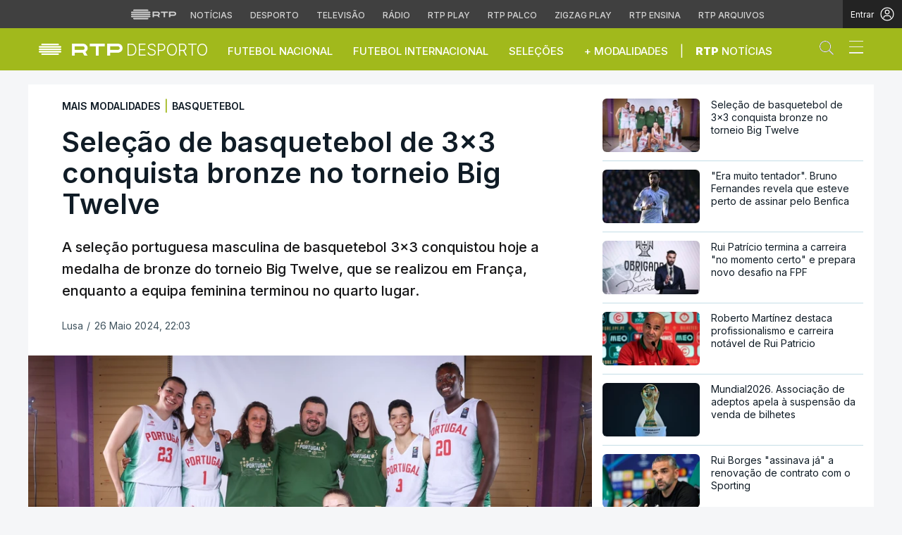

--- FILE ---
content_type: text/html; charset=UTF-8
request_url: https://www.rtp.pt/noticias/outras-modalidades/selecao-de-basquetebol-de-3x3-conquista-bronze-no-torneio-big-twelve_d1574460
body_size: 86587
content:
<!DOCTYPE html>
<html lang="pt">
<head>

      <script> if (location.protocol !== "https:") location.protocol = "https:"; </script>  
  <meta charset="utf-8">
  <meta name="viewport" content="width=device-width, initial-scale=1, shrink-to-fit=yes">

    <meta name="title" content="Seleção de basquetebol de 3x3 conquista bronze no torneio Big Twelve">

<link rel="shortcut icon" type="image/x-icon" href="//cdn-images.rtp.pt/common/img/favicon.ico" />

<title>Seleção de basquetebol de 3x3 conquista bronze no torneio Big Twelve</title>

  <meta name="description" content="A seleção portuguesa masculina de basquetebol 3x3 conquistou hoje a medalha de bronze do torneio Big Twelve, que se realizou em França, enquanto a equipa feminina terminou no quarto lugar.
"/>

  <meta name="summary" content="A seleção portuguesa masculina de basquetebol 3x3 conquistou hoje a medalha de bronze do torneio Big Twelve, que se realizou em França, enquanto a equipa feminina terminou no quarto lugar.
">

  <meta name="keywords" content="RTP, Notícias, RTP Notícias"/>

  
  
<meta name="author" content="Rádio e Televisão de Portugal">

  <meta name="pubdate" content="2024-05-26 22:03:59">

  <meta name="lastmod" content="2024-05-26 22:03:59">


<link rel="profile" href="http://gmpg.org/xfn/11">
<link rel="canonical" href="https://www.rtp.pt/noticias/outras-modalidades/selecao-de-basquetebol-de-3x3-conquista-bronze-no-torneio-big-twelve_d1574460" />

<meta property="og:title" content="Seleção de basquetebol de 3x3 conquista bronze no torneio Big Twelve" />
<meta property="og:description" content="A seleção portuguesa masculina de basquetebol 3x3 conquistou hoje a medalha de bronze do torneio Big Twelve, que se realizou em França, enquanto a equipa feminina terminou no quarto lugar.
" />
<meta property="og:url" content="https://www.rtp.pt/noticias/outras-modalidades/selecao-de-basquetebol-de-3x3-conquista-bronze-no-torneio-big-twelve_d1574460" />
<meta property="og:image" content="https://cdn-images.rtp.pt/icm/noticias/images/09/09c20e2fa73c6dad5cc4d6f704f6fe41?w=860&amp;q=90&amp;rect=0,55,2560,1404&amp;auto=format" />
<meta property="og:image:alt" content="image name" />
<meta property="og:image:type" content="image/jpeg" />

<meta property="og:locale" content="pt_PT" />
<meta property="og:type" content="article" />
<meta property="og:site_name" content="Seleção de basquetebol de 3x3 conquista bronze no torneio Big Twelve" />
<meta property="og:pubdate" content="2024-05-26 22:03:59">
<meta property="fb:admins" content="110253572394348" />

<meta name="twitter:title" content="Seleção de basquetebol de 3x3 conquista bronze no torneio Big Twelve">
<meta name="twitter:description" content="A seleção portuguesa masculina de basquetebol 3x3 conquistou hoje a medalha de bronze do torneio Big Twelve, que se realizou em França, enquanto a equipa feminina terminou no quarto lugar.
">
<meta name="twitter:url" content="https://www.rtp.pt/noticias/outras-modalidades/selecao-de-basquetebol-de-3x3-conquista-bronze-no-torneio-big-twelve_d1574460">
<meta name="twitter:image" content="https://cdn-images.rtp.pt/icm/noticias/images/09/09c20e2fa73c6dad5cc4d6f704f6fe41?w=860&amp;q=90&amp;rect=0,55,2560,1404&amp;auto=format">

<meta name="twitter:card" content="summary_large_image">
<meta name="twitter:site" content="@RTPNoticias">
<meta name="twitter:creator" content="@RTPNoticias">

<meta name="apple-itunes-app" content="app-id=449177845">
<meta name="google-play-app" content="app-id=pt.rtp.noticias.android">
<meta http-equiv="X-UA-Compatible" content="IE=edge">


<meta property="ix:srcAttribute" content="data-src">
<meta property="ix:srcsetAttribute" content="data-srcset">
<meta property="ix:sizesAttribute" content="data-sizes">


<link href="//cdn-images.rtp.pt/noticias/images/apple-touch-icon-desporto.png" rel="apple-touch-icon" />
<link href="//cdn-images.rtp.pt/noticias/images/apple-touch-icon-desporto.png" rel="apple-touch-icon-precomposed" />
<link href="//cdn-images.rtp.pt/noticias/images/apple-touch-icon-desporto.png?w=76" rel="apple-touch-icon" sizes="76x76" />
<link href="//cdn-images.rtp.pt/noticias/images/apple-touch-icon-desporto.png?w=120" rel="apple-touch-icon" sizes="120x120" />
<link href="//cdn-images.rtp.pt/noticias/images/apple-touch-icon-desporto.png?w=152" rel="apple-touch-icon" sizes="152x152" />

      <link rel="preconnect" href="https://fonts.googleapis.com">
<link rel="preconnect" href="https://fonts.gstatic.com" crossorigin>
<link rel="preconnect" href="https://cdn-images.rtp.pt" crossorigin>
<link rel="preconnect" href="https://www.rtp.pt" crossorigin>
<link rel="preconnect" href="https://a.teads.tv" crossorigin>
<link rel="preconnect" href="https://www.googletagmanager.com" crossorigin>



 


  <link href="https://fonts.googleapis.com/css2?family=Inter:wght@100;200;300;400;500;600;700;800;900&display=swap" rel="stylesheet" media="print" onload="this.media='all'">
  <noscript>
    <link href="https://fonts.googleapis.com/css2?family=Inter:wght@100;200;300;400;500;600;700;800;900&display=swap" rel="stylesheet">
  </noscript>





  <link href="https://www.rtp.pt/noticias/css/app.css" rel="stylesheet">


      <link href="https://www.rtp.pt/noticias/css/icomoon.css?v=20232303-1300" rel="stylesheet">
  

      <link href="https://www.rtp.pt/noticias/css/floatingPlayer.css?v=20202603-1300" rel="stylesheet">
  



      <link href="https://www.rtp.pt/noticias/css/readspeaker.css?v=20232803-1300" rel='stylesheet' id='readspeaker-css-css' type='text/css' media='all' />
  



  <link href="https://www.rtp.pt/noticias/css/estilos.css?v=20251126-1801" rel="stylesheet">




  <link href="https://www.rtp.pt/noticias/css/style.css?v=20251008-1000" rel="stylesheet">

    <link rel="stylesheet" href="https://secure.widget.cloud.opta.net/v3/css/v3.all.opta-widgets.css">
<link rel="stylesheet" href="https://secure.widget.cloud.opta.net/v3/css/v3.football.opta-widgets.css">
      <link rel="stylesheet" href="https://secure.widget.cloud.opta.net/v3/css/v3.all.opta-widgets.css">
  <link rel="stylesheet" href="https://secure.widget.cloud.opta.net/v3/css/v3.football.opta-widgets.css">
    
      <script src="//www.rtp.pt/common/js/jquery.min.js"></script> 


  <script>var CHARTBEAT_rtp_domain = "noticias.rtp.pt";</script>


      <script src="https://www.rtp.pt/noticias/js/vendor/jquery-ui/jquery-ui.min.js"></script>  
  

  
      <script type="application/ld+json">
    {
      "@context": "https://schema.org",
      "@type": "MobileApplication",
      "name": "RTP Notícias",
      "operatingSystem": "iOS",
      "applicationCategory": "NewsApplication",
      "url": "https://www.rtp.pt/noticias",
      "installUrl": "https://apps.apple.com/app/id449177845"
    }
    </script>
    <script type="application/ld+json">
    {
      "@context": "https://schema.org",
      "@type": "MobileApplication",
      "name": "RTP Notícias",
      "operatingSystem": "Android",
      "applicationCategory": "NewsApplication",
      "url": "https://www.rtp.pt/noticias",
      "installUrl": "https://play.google.com/store/apps/details?id=pt.rtp.noticias.android"
    }
    </script>
  






      <script async src="https://www.googletagmanager.com/gtag/js?id=G-CBZDN7F1HX"></script>  
    <script>
          window.dataLayer = window.dataLayer || [];
          function gtag(){dataLayer.push(arguments);}
          gtag('js', new Date());
          gtag('config', 'G-CBZDN7F1HX');
          //gtag('config', 'G-CBZDN7F1HX', {send_page_view: false});
    </script>  
  

      <script>
      window.teads_analytics = window.teads_analytics || {};
      window.teads_analytics.analytics_tag_id = "PUB_15697";
      window.teads_analytics.share = window.teads_analytics.share || function() {
        ;(window.teads_analytics.shared_data = window.teads_analytics.shared_data || []).push(arguments)
      };
    </script> 
    <script async src="https://a.teads.tv/analytics/tag.js"></script>  
  

      <script defer async type='text/javascript' src='//cdn-eu.readspeaker.com/script/17/webReader/webReader.js?pids=wr&disable=dictionary&notools=1' id='readspeaker-js-js'></script> 
    
        <script async src="https://cse.google.com/cse.js?cx=4447421c2946b48c3">
  </script>
  
</head>

<body class="" itemscope itemtype="https://schema.org/WebPage">

      <link rel="preconnect" href="https://fonts.googleapis.com">
<link rel="preconnect" href="https://fonts.gstatic.com" crossorigin>
<link href="https://fonts.googleapis.com/css2?family=Inter:wght@100;200;300;400;500;600;700;800;900&display=swap" rel="stylesheet">
<script src="https://www.rtp.pt/common/js/keycloak.js"></script>
<script src="https://www.rtp.pt/common/js/sso-v2.js?ver=2024-11-05-19"></script>
<script src="https://www.rtp.pt/common/js/rtp-require.js?ver=25102024"></script>
<div class="navbar-rtp">
  <ul class="main-nav" role="navigation" aria-label="RTP" aria-roledescription="menu">
    <li>
      <button class="logo-rtp show-mobile-inline" onclick="slideToggle()" aria-label="Abrir menu RTP" aria-expanded="false">
        <svg width="64" height="15" viewBox="0 0 2000 450" fill="none" xmlns="http://www.w3.org/2000/svg">
        <path fill-rule="evenodd" clip-rule="evenodd" d="M0 317.258C0 334.238 14.189 348.11 31.795 348.11H829.065C846.641 348.11 860.936 334.238 860.936 317.258C860.936 300.382 846.641 286.593 829.065 286.593H31.795C14.189 286.593 0 300.382 0 317.258ZM0 225.058C0 242.042 14.189 255.914 31.795 255.914H829.065C846.641 255.914 860.936 242.042 860.936 225.058C860.936 208.186 846.641 194.393 829.065 194.393H31.795C14.189 194.393 0 208.186 0 225.058ZM0 132.861C0 149.846 14.189 163.714 31.795 163.714H829.065C846.641 163.714 860.936 149.846 860.936 132.861C860.936 115.99 846.641 102.197 829.065 102.197H31.795C14.189 102.197 0 115.99 0 132.861ZM92.3164 409.571C92.3164 426.617 106.53 440.307 124.082 440.307H736.854C754.536 440.307 768.62 426.617 768.62 409.571C768.62 392.578 754.536 378.789 736.854 378.789H124.082C106.53 378.789 92.3164 392.578 92.3164 409.571ZM124.082 10H736.854C754.536 10 768.62 23.79 768.62 40.783C768.62 57.829 754.536 71.518 736.854 71.518H124.082C106.53 71.518 92.3164 57.829 92.3164 40.783C92.3164 23.79 106.53 10 124.082 10Z" fill="white"/>
        <path fill-rule="evenodd" clip-rule="evenodd" d="M1321.88 157.17V101.533H1629.98V157.17H1507.04V349.327H1444.98V157.17H1321.88ZM1743.31 287.203V349.327H1682V101.533H1904.55C1957.32 101.533 2000 143.08 2000 194.393C2000 245.674 1957.32 287.203 1904.55 287.203H1743.31ZM1743.31 157.17V231.531H1900.27C1921.39 231.531 1938.29 214.765 1938.29 194.393C1938.29 173.889 1921.39 157.17 1900.27 157.17H1743.31ZM1013.77 287.635V349.327H952.451V101.533H1181.07C1233.78 101.533 1276.48 143.08 1276.48 194.361C1276.48 227.455 1258.67 256.586 1231.89 272.699L1276.48 349.327H1209.27L1172.88 287.635H1013.77ZM1013.77 157.17V231.562H1176.75C1197.93 231.562 1214.83 214.742 1214.83 194.361C1214.83 173.881 1197.93 157.17 1176.75 157.17H1013.77Z" fill="white"/>
        </svg>
        <i class="chevron-down-rtp"></i>
      </button>
      <a class="logo-rtp show-desktop-inline" href="https://www.rtp.pt/?redirect=no" target="_blank" aria-label="Visitar o site da RTP">
        <svg width="64" height="15" viewBox="0 0 2000 450" fill="none" xmlns="http://www.w3.org/2000/svg">
        <path fill-rule="evenodd" clip-rule="evenodd" d="M0 317.258C0 334.238 14.189 348.11 31.795 348.11H829.065C846.641 348.11 860.936 334.238 860.936 317.258C860.936 300.382 846.641 286.593 829.065 286.593H31.795C14.189 286.593 0 300.382 0 317.258ZM0 225.058C0 242.042 14.189 255.914 31.795 255.914H829.065C846.641 255.914 860.936 242.042 860.936 225.058C860.936 208.186 846.641 194.393 829.065 194.393H31.795C14.189 194.393 0 208.186 0 225.058ZM0 132.861C0 149.846 14.189 163.714 31.795 163.714H829.065C846.641 163.714 860.936 149.846 860.936 132.861C860.936 115.99 846.641 102.197 829.065 102.197H31.795C14.189 102.197 0 115.99 0 132.861ZM92.3164 409.571C92.3164 426.617 106.53 440.307 124.082 440.307H736.854C754.536 440.307 768.62 426.617 768.62 409.571C768.62 392.578 754.536 378.789 736.854 378.789H124.082C106.53 378.789 92.3164 392.578 92.3164 409.571ZM124.082 10H736.854C754.536 10 768.62 23.79 768.62 40.783C768.62 57.829 754.536 71.518 736.854 71.518H124.082C106.53 71.518 92.3164 57.829 92.3164 40.783C92.3164 23.79 106.53 10 124.082 10Z" fill="white"/>
        <path fill-rule="evenodd" clip-rule="evenodd" d="M1321.88 157.17V101.533H1629.98V157.17H1507.04V349.327H1444.98V157.17H1321.88ZM1743.31 287.203V349.327H1682V101.533H1904.55C1957.32 101.533 2000 143.08 2000 194.393C2000 245.674 1957.32 287.203 1904.55 287.203H1743.31ZM1743.31 157.17V231.531H1900.27C1921.39 231.531 1938.29 214.765 1938.29 194.393C1938.29 173.889 1921.39 157.17 1900.27 157.17H1743.31ZM1013.77 287.635V349.327H952.451V101.533H1181.07C1233.78 101.533 1276.48 143.08 1276.48 194.361C1276.48 227.455 1258.67 256.586 1231.89 272.699L1276.48 349.327H1209.27L1172.88 287.635H1013.77ZM1013.77 157.17V231.562H1176.75C1197.93 231.562 1214.83 214.742 1214.83 194.361C1214.83 173.881 1197.93 157.17 1176.75 157.17H1013.77Z" fill="white"/>
        </svg>
        <i class="chevron-down-rtp"></i>
      </a>
    </li>
    <li>
      <ul class="dropdown-rtp" id="dropdown-rtp">
        <li><a href="https://www.rtp.pt/noticias/" target="_blank" aria-label="Aceder às Notícias da RTP">Notícias</a></li>
        <li><a href="https://www.rtp.pt/noticias/desporto" target="_blank" aria-label="Aceder ao Desporto da RTP">Desporto</a></li>
        <li><a href="https://www.rtp.pt/tv/" target="_blank" aria-label="Aceder à secção de Televisão da RTP">Televisão</a></li>
        <li><a href="https://www.rtp.pt/radio/" target="_blank" aria-label="Aceder à secção de Rádio da RTP">Rádio</a></li>
        <li><a href="https://www.rtp.pt/play/" target="_blank" aria-label="Aceder à RTP Play">RTP Play</a></li>
        <li><a href="https://www.rtp.pt/play/palco/" target="_blank" aria-label="Aceder à RTP Palco">RTP Palco</a></li>
        <li><a href="https://www.rtp.pt/play/zigzag/" target="_blank" aria-label="Aceder ao Zigzag Play">Zigzag Play</a></li>
        <li><a href="https://ensina.rtp.pt/" target="_blank" aria-label="Aceder ao RTP Ensina">RTP Ensina</a></li>
        <li><a href="https://arquivos.rtp.pt/" target="_blank" aria-label="Aceder ao RTP Arquivos">RTP Arquivos</a></li>
      </ul>
    </li>
  </ul>

  <div id="sso-placeholder">
  </div>

</div>

<div class="bg-takeover">
  <div class="container takeover">
    <div class="row">
      <div id='leaderboard'></div>
    </div>
  </div>
  <div class="layer popover" id='multiusos'></div>
  <div class="layer popover" id="Intro_Web"></div>
  <div class="layer popover" id='multiusos-oop'></div>
</div>


<style>
body{
  -webkit-font-smoothing: antialiased;
}

.bg-takeover>.container {
  position: relative;
  max-width: none !important;
}

#leaderboard{
  line-height: 0 !important;
  margin: 0 auto;
  text-align: center;
}

.layer.popover {
  position: fixed;
  z-index: 100;
  top: 0;
  left: 0;
  width: 1px !important;
  height: 1px !important;
  margin: 0 !important;
  max-width: none !important;
  border: 0 !important;
  background-color: transparent !important;
}

.navbar-rtp{
  width: 100%;
  height:40px;
  background-color: #404040;
  font-family: 'Inter';
  text-align: center;
  position: relative;
}

.navbar-rtp .main-nav{
  display: inline-flex;
  height: 100%; 
}

.navbar-rtp ul{
  list-style: none;
  margin:0;
  padding: 0;
  align-self: center;
}

.navbar-rtp ul li{
  display: inline-flex;
}

.navbar-rtp .logo-rtp{
  opacity: 0.78;
  margin-right: 10px;
  text-decoration:none;
  display: inline-flex;
  align-items: center;
}

.logo-rtp.show-mobile-inline{
  padding:12.5px;
  top:0;
  margin:0;
  background: none;
	color: inherit;
	border: none;
	font: inherit;
	cursor: pointer;
	outline: inherit;
}

.navbar-rtp .dropdown-rtp li a{
  font-size: 12px;
  font-weight: 500;
  padding: 0 10px;
  text-transform: uppercase;
  text-decoration: none;
  display: inline-block;
  color: #fff;
  opacity: 0.78;
}

.navbar-rtp .dropdown-rtp li a:hover,
.navbar-rtp .logo-rtp:hover{
  opacity: 0.5;
}

.chevron-down-rtp {
  box-sizing: border-box;
  position: relative;
  display: none;
  width: 8px;
  height: 8px;
  border: 2px solid transparent;
  border-radius: 100px;
  color: #fff;
  top: 0px;
  right: -8px;
}

.chevron-down-rtp::after {
  content: "";
  display: block;
  box-sizing: border-box;
  position: absolute;
  width: 8px;
  height: 8px;
  border-bottom: 2px solid;
  border-right: 2px solid;
  transform: rotate(45deg);
  top: -4px;
  transform-origin: 5px 6px;
  transition: transform 0.3s ease-in-out;
}

.chevron-down-rtp.rotate-chevron::after{
  transform: rotate(-135deg);
}

.sso-wraper{
  position: absolute;
  top: 0;
  right: 0;
  background-color: #232323;
  color: #A0ACB3;
  height: 100%;
  padding: 0 11px;
  font-size: 12px;
  display: flex;
  flex-direction: row;
  align-items: center;
  text-decoration: none;
}

.sso-wraper:hover{
  color: #A0ACB3;
}

.sso-wraper span {
  margin-right: 9px;
}

.sso-user{
  font-size: 8px;
  font-weight: 600;
  line-height: 20px;
  width: 20px;
  height: 20px;
  text-align: center;
  color: #fff;
  background-color: #0074FF;
  border-radius: 50%;
}

@media (min-width: 992px){

  .dropdown-rtp{
    display: block !important;
  }

  .show-mobile-inline,
  .show-mobile-block{
    display: none !important;
  }

  .show-desktop-inline{
    display: inline-flex !important;
  }

  .show-desktop-block{
    display: block !important;
  }

}

@media (max-width: 991px){

  .dropdown-rtp{
    display: none;
  }

  .navbar-rtp .dropdown-rtp{
    position: absolute;
    top: 40px;
    border-top: 1px solid #8D8D8D;
    width: 100%;
    z-index: 99999999999;
    background-color: #404040;
    padding: 10px 0;
    left: 0;
  }

  .navbar-rtp ul li{
    display: block;
  }

  .navbar-rtp .dropdown-rtp li a{
    font-size: 22px;
    font-weight: 600;
    padding: 10px;
    text-transform: uppercase;
    display: block;
    opacity: 0.8;
  }

  .chevron-down-rtp{
    display: inline-block;
  }

  .show-mobile-inline{
    display: inline-flex !important;
  }

  .show-desktop-block{
    display: block !important;
  }

  .show-desktop-inline,
  .show-desktop-block{
    display: none !important;
  }

}
</style>

<style>
#sso-menu{
  border-top-left-radius: 0 !important;
  border-top-right-radius: 0 !important;
  top: 40px !important;
  right: 0 !important;
  z-index: 99999 !important!
}

#sso-menu p{
  font-size: 12px !important;
  line-height: 16px !important;
  color: #fff;
  text-align:left;
}

#sso-menu button{
  display:block;
  border:0;
  background-color: transparent;
  color: #fff !important;
  font-size:12px;
  font-weight:400;
  padding: 10px 0 10px 28px;
  font-family: 'Inter', sans-serif;
  position:relative;
  cursor:pointer;
  width: 100%;
  text-align: left;
  border-bottom: 1px dotted rgba(160,178,200,0.3);
}

#sso-menu button:last-child{
  border-bottom:0;
}

#sso-menu button:hover{
  color: #0074FF;
}

#sso-menu button::before{
  content: ' ';
  background-repeat: no-repeat;
  position:absolute;
  left: 0;
  top:7px;
  display:block;
  width: 20px;
  height: 20px;
}

#sso-menu button.sso-menu-logout::before{
  background-image: url("data:image/svg+xml,%3Csvg width='21' height='21' viewBox='0 0 21 21' fill='none' xmlns='http://www.w3.org/2000/svg'%3E%3Cpath d='M8.09082 3.22064H4.75749C4.31546 3.22064 3.89154 3.39624 3.57898 3.7088C3.26642 4.02136 3.09082 4.44528 3.09082 4.88731V16.554C3.09082 16.996 3.26642 17.4199 3.57898 17.7325C3.89154 18.045 4.31546 18.2206 4.75749 18.2206H8.09082' stroke='%23fff' stroke-width='1.5' stroke-linecap='round' stroke-linejoin='round'/%3E%3Cpath d='M12.2578 14.8873L8.09115 10.7206L12.2578 6.55396' stroke='%23fff' stroke-width='1.5' stroke-linecap='round' stroke-linejoin='round'/%3E%3Cpath d='M8.09082 10.7206H18.0908' stroke='%23fff' stroke-width='1.5' stroke-linecap='round' stroke-linejoin='round'/%3E%3C/svg%3E");
}

#sso-menu button.sso-menu-favorites::before{
  background-image: url("data:image/svg+xml,%3Csvg width='21' height='21' viewBox='0 0 21 21' fill='none' xmlns='http://www.w3.org/2000/svg'%3E%3Cpath d='M9.4688 3.83486C9.92672 2.9037 11.2543 2.9037 11.7122 3.83487L13.133 6.72394C13.3145 7.09314 13.6662 7.34935 14.0732 7.40908L17.2602 7.87663C18.2836 8.02678 18.6922 9.2841 17.9525 10.0072L15.6425 12.2655C15.349 12.5525 15.2151 12.9653 15.2842 13.3699L15.8283 16.5541C16.0029 17.5759 14.9294 18.354 14.0127 17.8701L11.174 16.3717C10.8089 16.1789 10.3721 16.1789 10.007 16.3717L7.16831 17.8701C6.25154 18.354 5.17805 17.5759 5.35266 16.5541L5.89675 13.3699C5.96589 12.9653 5.83197 12.5525 5.53844 12.2655L3.22844 10.0072C2.48879 9.2841 2.89738 8.02678 3.92083 7.87663L7.10776 7.40908C7.51483 7.34935 7.86645 7.09314 8.04801 6.72394L9.4688 3.83486Z' stroke='white' stroke-width='1.5' stroke-linecap='round' stroke-linejoin='round'/%3E%3C/svg%3E%0A");
}

#sso-menu button.sso-menu-manage::before{
  background-image: url("data:image/svg+xml,%3Csvg width='20' height='20' viewBox='0 0 22 20' fill='none' xmlns='http://www.w3.org/2000/svg'%3E%3Cpath d='M16.3191 5.4273C16.3191 5.25729 16.3864 5.09424 16.5061 4.97402C16.6258 4.85381 16.7882 4.78627 16.9574 4.78627H20.3617C20.531 4.78627 20.6933 4.85381 20.813 4.97402C20.9328 5.09424 21 5.25729 21 5.4273C21 5.59731 20.9328 5.76035 20.813 5.88057C20.6933 6.00079 20.531 6.06832 20.3617 6.06832H16.9574C16.7882 6.06832 16.6258 6.00079 16.5061 5.88057C16.3864 5.76035 16.3191 5.59731 16.3191 5.4273ZM1.6383 6.06832H12.9149V7.9914C12.9149 8.16141 12.9821 8.32446 13.1018 8.44467C13.2216 8.56489 13.3839 8.63242 13.5532 8.63242C13.7225 8.63242 13.8848 8.56489 14.0045 8.44467C14.1242 8.32446 14.1915 8.16141 14.1915 7.9914V2.86319C14.1915 2.69318 14.1242 2.53014 14.0045 2.40992C13.8848 2.2897 13.7225 2.22217 13.5532 2.22217C13.3839 2.22217 13.2216 2.2897 13.1018 2.40992C12.9821 2.53014 12.9149 2.69318 12.9149 2.86319V4.78627H1.6383C1.46901 4.78627 1.30666 4.85381 1.18695 4.97402C1.06725 5.09424 1 5.25729 1 5.4273C1 5.59731 1.06725 5.76035 1.18695 5.88057C1.30666 6.00079 1.46901 6.06832 1.6383 6.06832ZM20.3617 13.9316H10.1489C9.97965 13.9316 9.8173 13.9991 9.69759 14.1193C9.57789 14.2395 9.51064 14.4026 9.51064 14.5726C9.51064 14.7426 9.57789 14.9057 9.69759 15.0259C9.8173 15.1461 9.97965 15.2136 10.1489 15.2136H20.3617C20.531 15.2136 20.6933 15.1461 20.813 15.0259C20.9328 14.9057 21 14.7426 21 14.5726C21 14.4026 20.9328 14.2395 20.813 14.1193C20.6933 13.9991 20.531 13.9316 20.3617 13.9316ZM6.74468 11.3675C6.57539 11.3675 6.41304 11.435 6.29334 11.5552C6.17363 11.6754 6.10638 11.8385 6.10638 12.0085V13.9316H1.6383C1.46901 13.9316 1.30666 13.9991 1.18695 14.1193C1.06725 14.2395 1 14.4026 1 14.5726C1 14.7426 1.06725 14.9057 1.18695 15.0259C1.30666 15.1461 1.46901 15.2136 1.6383 15.2136H6.10638V17.1367C6.10638 17.3067 6.17363 17.4698 6.29334 17.59C6.41304 17.7102 6.57539 17.7777 6.74468 17.7777C6.91397 17.7777 7.07632 17.7102 7.19603 17.59C7.31573 17.4698 7.38298 17.3067 7.38298 17.1367V12.0085C7.38298 11.8385 7.31573 11.6754 7.19603 11.5552C7.07632 11.435 6.91397 11.3675 6.74468 11.3675Z' fill='white' stroke='white' stroke-width='0.2'/%3E%3C/svg%3E");
}

#sso-menu button.sso-menu-manage:hover::before{
  background-image: url("data:image/svg+xml,%3Csvg width='20' height='20' viewBox='0 0 22 20' fill='none' xmlns='http://www.w3.org/2000/svg'%3E%3Cpath d='M16.3191 5.4273C16.3191 5.25729 16.3864 5.09424 16.5061 4.97402C16.6258 4.85381 16.7882 4.78627 16.9574 4.78627H20.3617C20.531 4.78627 20.6933 4.85381 20.813 4.97402C20.9328 5.09424 21 5.25729 21 5.4273C21 5.59731 20.9328 5.76035 20.813 5.88057C20.6933 6.00079 20.531 6.06832 20.3617 6.06832H16.9574C16.7882 6.06832 16.6258 6.00079 16.5061 5.88057C16.3864 5.76035 16.3191 5.59731 16.3191 5.4273ZM1.6383 6.06832H12.9149V7.9914C12.9149 8.16141 12.9821 8.32446 13.1018 8.44467C13.2216 8.56489 13.3839 8.63242 13.5532 8.63242C13.7225 8.63242 13.8848 8.56489 14.0045 8.44467C14.1242 8.32446 14.1915 8.16141 14.1915 7.9914V2.86319C14.1915 2.69318 14.1242 2.53014 14.0045 2.40992C13.8848 2.2897 13.7225 2.22217 13.5532 2.22217C13.3839 2.22217 13.2216 2.2897 13.1018 2.40992C12.9821 2.53014 12.9149 2.69318 12.9149 2.86319V4.78627H1.6383C1.46901 4.78627 1.30666 4.85381 1.18695 4.97402C1.06725 5.09424 1 5.25729 1 5.4273C1 5.59731 1.06725 5.76035 1.18695 5.88057C1.30666 6.00079 1.46901 6.06832 1.6383 6.06832ZM20.3617 13.9316H10.1489C9.97965 13.9316 9.8173 13.9991 9.69759 14.1193C9.57789 14.2395 9.51064 14.4026 9.51064 14.5726C9.51064 14.7426 9.57789 14.9057 9.69759 15.0259C9.8173 15.1461 9.97965 15.2136 10.1489 15.2136H20.3617C20.531 15.2136 20.6933 15.1461 20.813 15.0259C20.9328 14.9057 21 14.7426 21 14.5726C21 14.4026 20.9328 14.2395 20.813 14.1193C20.6933 13.9991 20.531 13.9316 20.3617 13.9316ZM6.74468 11.3675C6.57539 11.3675 6.41304 11.435 6.29334 11.5552C6.17363 11.6754 6.10638 11.8385 6.10638 12.0085V13.9316H1.6383C1.46901 13.9316 1.30666 13.9991 1.18695 14.1193C1.06725 14.2395 1 14.4026 1 14.5726C1 14.7426 1.06725 14.9057 1.18695 15.0259C1.30666 15.1461 1.46901 15.2136 1.6383 15.2136H6.10638V17.1367C6.10638 17.3067 6.17363 17.4698 6.29334 17.59C6.41304 17.7102 6.57539 17.7777 6.74468 17.7777C6.91397 17.7777 7.07632 17.7102 7.19603 17.59C7.31573 17.4698 7.38298 17.3067 7.38298 17.1367V12.0085C7.38298 11.8385 7.31573 11.6754 7.19603 11.5552C7.07632 11.435 6.91397 11.3675 6.74468 11.3675Z' fill='%230074FF' stroke='%230074FF' stroke-width='0.2'/%3E%3C/svg%3E");
}

#sso-menu button.sso-menu-favorites:hover::before{
  background-image: url("data:image/svg+xml,%3Csvg width='21' height='21' viewBox='0 0 21 21' fill='none' xmlns='http://www.w3.org/2000/svg'%3E%3Cpath d='M9.4688 3.83486C9.92672 2.9037 11.2543 2.9037 11.7122 3.83487L13.133 6.72394C13.3145 7.09314 13.6662 7.34935 14.0732 7.40908L17.2602 7.87663C18.2836 8.02678 18.6922 9.2841 17.9525 10.0072L15.6425 12.2655C15.349 12.5525 15.2151 12.9653 15.2842 13.3699L15.8283 16.5541C16.0029 17.5759 14.9294 18.354 14.0127 17.8701L11.174 16.3717C10.8089 16.1789 10.3721 16.1789 10.007 16.3717L7.16831 17.8701C6.25154 18.354 5.17805 17.5759 5.35266 16.5541L5.89675 13.3699C5.96589 12.9653 5.83197 12.5525 5.53844 12.2655L3.22844 10.0072C2.48879 9.2841 2.89738 8.02678 3.92083 7.87663L7.10776 7.40908C7.51483 7.34935 7.86645 7.09314 8.04801 6.72394L9.4688 3.83486Z' stroke='%230074FF' stroke-width='1.5' stroke-linecap='round' stroke-linejoin='round'/%3E%3C/svg%3E%0A");
}

#sso-menu button.sso-menu-logout:hover::before{
  background-image: url("data:image/svg+xml,%3Csvg width='21' height='21' viewBox='0 0 21 21' fill='none' xmlns='http://www.w3.org/2000/svg'%3E%3Cpath d='M8.09082 3.22064H4.75749C4.31546 3.22064 3.89154 3.39624 3.57898 3.7088C3.26642 4.02136 3.09082 4.44528 3.09082 4.88731V16.554C3.09082 16.996 3.26642 17.4199 3.57898 17.7325C3.89154 18.045 4.31546 18.2206 4.75749 18.2206H8.09082' stroke='%230074FF' stroke-width='1.5' stroke-linecap='round' stroke-linejoin='round'/%3E%3Cpath d='M12.2578 14.8873L8.09115 10.7206L12.2578 6.55396' stroke='%230074FF' stroke-width='1.5' stroke-linecap='round' stroke-linejoin='round'/%3E%3Cpath d='M8.09082 10.7206H18.0908' stroke='%230074FF' stroke-width='1.5' stroke-linecap='round' stroke-linejoin='round'/%3E%3C/svg%3E");
}

@media (max-width: 1022px) {

  #sso-menu{
    background-color: rgba(36, 35, 37, 0.9) !important;
    width:100% !important;
    position: fixed !important;
    left: 0 !important;
  }

  #sso-menu button,
  #sso-menu p{
    font-size: 22px !important;
    font-weight:500 !important;
  }

  #sso-menu button::before{
    top: 16px !important;
  }

}
</style>

<script>
$(document).ready(function(){

  $('.logo-rtp').click(function(){
    if ($(window).width() < 992) {
      $('.dropdown-rtp').slideToggle();
      $('.chevron-down-rtp').toggleClass('rotate-chevron');
      $(this).attr('aria-expanded', function (i, attr) {
          return attr == 'true' ? 'false' : 'true';
      });
    }
  });

  if (typeof RTPSSOHELPER  !== 'undefined') {
    const placeholder = document.getElementById('sso-placeholder');
    console.log('placeholder', placeholder);

    //var sso = RTPSSOHELPER.createSSOObject({sso:sso, ut: (1000*60*60*5), placeholder: placeholder, menu: menu, debug:true});
    var sso = RTPSSOHELPER.createSSOObject({sso:sso, ut: (1000*60*60*5), placeholder: placeholder, debug:true});
  }

});

//ROTATE THE CHEVRON - falta implementar só acontecer em mobile
// var logo = document.querySelector('.logo-rtp');
// var chevron = document.querySelector('.chevron-down-rtp');
//
// logo.onclick = function() {
//   chevron.classList.toggle('rotate-chevron');
// }
</script>

     <link rel="stylesheet" href="//www.rtp.pt/common/css/common-bar.css"> 
  
      <script src="//www.rtp.pt/common/player/build/rtp-player-9.16.7.min.js?v=20250514-1800"></script>







  
  <div id="desporto" class="bg-color-navbar">

              <div class="worldnav-header bg-color-navbar main-nav-rtp">

  <div class="worldnav-header bg-dark-yellow container-fluid-override">
    <div class="worldnav-header-logo-container container">
      <nav id="navbarSecondarySport" class="sport navbar navbar-dark p-0" itemscope itemtype="http://schema.org/WPHeader">

        
                <a itemprop="url" href="https://www.rtp.pt/noticias/desporto" title="Aceda à página inicial da RTP Notícias" class="worldnav-header-logo">
          <div aria-hidden="true">
            <img itemprop="image" src="//cdn-images.rtp.pt/common/img/channels/logos/gray-negative-short/horizontal/rtp.png?w=120&amp;q=100&amp;fm=png32" alt="RTP" width="auto" height="16" class="uninav-logo">
          </div>
       
          <div aria-hidden="false" role="link" >
          <span class="worldnav-logo">
            <img aria-hidden="false" itemprop="image" src="//cdn-images.rtp.pt//common/img/channels/logos/gray-negative-short/horizontal/rtp-label.png?h=56&amp;fm=png32" alt="RTP Notícias"></span>
          <span aria-hidden="true" class="worldnav-logo-text text-uppercase text-white">Desporto</span>
          </div>
        </a>
  
        
          <ul role="navigation" class="navbar-nav ml-3 mr-auto d-none d-lg-inline-block" itemscope itemtype="http://schema.org/SiteNavigationElement">
  
    
      <li class="nav-item dropdown position-static " >
        <a class="nav-link dropdown-toggle" id="navbarSecondarySport"
         href="#" role="button" data-toggle="dropdown" aria-haspopup="true" aria-expanded="false"
        >

          Futebol Nacional
        </a>

                  <div itemscope itemtype="http://schema.org/SiteNavigationElement" class="dropdown-menu w-100" aria-labelledby="navbarSecondarySport">

                        <a itemprop="url" class=""
               href="https://www.rtp.pt/noticias/futebol-nacional">
              <span itemprop="name">
                Notícias
              </span>
            </a>
                        <a itemprop="url" class=""
               href="https://www.rtp.pt/noticias/desporto/1a-liga">
              <span itemprop="name">
                1ª Liga
              </span>
            </a>
                        <a itemprop="url" class=""
               href="https://www.rtp.pt/noticias/desporto/2a-liga">
              <span itemprop="name">
                2ª Liga
              </span>
            </a>
                        <a itemprop="url" class=""
               href="https://www.rtp.pt/noticias/desporto/taca-da-liga">
              <span itemprop="name">
                Taça da Liga
              </span>
            </a>
                        <a itemprop="url" class=""
               href="https://www.rtp.pt/noticias/desporto/taca-de-portugal">
              <span itemprop="name">
                Taça de Portugal
              </span>
            </a>
                        <a itemprop="url" class=""
               href="https://www.rtp.pt/noticias/desporto/juniores-sub-17">
              <span itemprop="name">
                Júniores Sub-17
              </span>
            </a>
                        <a itemprop="url" class=""
               href="https://www.rtp.pt/noticias/desporto/juniores-sub-19">
              <span itemprop="name">
                Júniores Sub-19
              </span>
            </a>
                        <a itemprop="url" class=""
               href="https://www.rtp.pt/noticias/desporto/1a-liga-feminina">
              <span itemprop="name">
                1ª Liga Feminina
              </span>
            </a>
            
          </div>
              </li>

    
      <li class="nav-item dropdown position-static " >
        <a class="nav-link dropdown-toggle" id="navbarSecondarySport"
         href="#" role="button" data-toggle="dropdown" aria-haspopup="true" aria-expanded="false"
        >

          Futebol Internacional
        </a>

                  <div itemscope itemtype="http://schema.org/SiteNavigationElement" class="dropdown-menu w-100" aria-labelledby="navbarSecondarySport">

                        <a itemprop="url" class=""
               href="https://www.rtp.pt/noticias/futebol-internacional">
              <span itemprop="name">
                Notícias
              </span>
            </a>
                        <a itemprop="url" class=""
               href="https://www.rtp.pt/noticias/desporto/liga-espanhola">
              <span itemprop="name">
                Espanha
              </span>
            </a>
                        <a itemprop="url" class=""
               href="https://www.rtp.pt/noticias/desporto/liga-inglesa">
              <span itemprop="name">
                Inglaterra
              </span>
            </a>
                        <a itemprop="url" class=""
               href="https://www.rtp.pt/noticias/desporto/liga-italiana">
              <span itemprop="name">
                Itália
              </span>
            </a>
                        <a itemprop="url" class=""
               href="https://www.rtp.pt/noticias/desporto/liga-alema">
              <span itemprop="name">
                Alemanha
              </span>
            </a>
                        <a itemprop="url" class=""
               href="https://www.rtp.pt/noticias/desporto/liga-francesa">
              <span itemprop="name">
                França
              </span>
            </a>
                        <a itemprop="url" class=""
               href="https://www.rtp.pt/noticias/desporto/liga-dos-campeoes">
              <span itemprop="name">
                Liga dos Campeões
              </span>
            </a>
                        <a itemprop="url" class=""
               href="https://www.rtp.pt/noticias/desporto/liga-europa">
              <span itemprop="name">
                Liga Europa
              </span>
            </a>
            
          </div>
              </li>

    
      <li class="nav-item dropdown position-static " >
        <a class="nav-link dropdown-toggle" id="navbarSecondarySport"
         href="#" role="button" data-toggle="dropdown" aria-haspopup="true" aria-expanded="false"
        >

          Seleções
        </a>

                  <div itemscope itemtype="http://schema.org/SiteNavigationElement" class="dropdown-menu w-100" aria-labelledby="navbarSecondarySport">

                        <a itemprop="url" class=""
               href="https://www.rtp.pt/noticias/selecoes">
              <span itemprop="name">
                Notícias
              </span>
            </a>
                        <a itemprop="url" class=""
               href="https://www.rtp.pt/noticias/selecao-nacional">
              <span itemprop="name">
                Seleção Nacional
              </span>
            </a>
                        <a itemprop="url" class=""
               href="https://www.rtp.pt/noticias/euro-2024">
              <span itemprop="name">
                Euro 2024
              </span>
            </a>
            
          </div>
              </li>

    
      <li class="nav-item dropdown position-static " >
        <a class="nav-link dropdown-toggle" id="navbarSecondarySport"
         href="https://www.rtp.pt/noticias/outras-modalidades" >

          + Modalidades
        </a>

              </li>

    
    <li aria-hidden="true" itemprop="name" class="nav-item">
        <span>|</span>
    </li>
    <li itemprop="name" class="nav-item">
        <a itemprop="url" title="RTP Desporto" class="nav-link" href="https://www.rtp.pt/noticias">
            <b>RTP</b>
            Notícias
        </a>
    </li>
    
  </ul>

        
                  <div class="worldnav-search-noticias desktop d-none d-lg-block" id="search-desktop">
  <div class="worldnav-search-module">

    
    <a role="button" title="botão para abrir caixa de pesquisa" href="#" class="search-icon">
        <i class="fal fa-search"></i>
    </a>
  
    <div class="container-search">

      <div class="worldnav-search-query-input pt-2"> 
          <div class="gcse-searchbox-only"></div>
      </div>
      
        
        
      
      
    </div>
    

  </div>
</div>

        
        
                  <button class="navbar-toggler" data-target="#navbarSecondary,#menu-extension"
aria-controls="navbarSecondary, menu-extension" aria-expanded="false" aria-label="Abrir ou fechar o menu de navegação">

  <span class="fal fa-bars"></span>

</button>
        
      </nav>
    </div>
  </div>


  
  
</div>

<div class="bg-overlay-mask"></div>

<div id="modalOne" class="modal_1">
    <div class="container relative navbar-collapsed-container">
    
    <div class="collapse-after" id="menu-extension"><div class="nav-padder container" id="nav-padder-2"></div></div>
        <div class="navbar-collapse" id="navbarSecondary">

        
                <div class="worldnav-search-noticias-mobile container-fluid-override d-md-block d-lg-none" id="search-mobile">
  <div class="worldnav-search-module row">
   
    
      
      <div class="worldnav-search-query float-left col-12 pt-2 pb-2 ml-1">
        
        <div class="gcse-searchbox-only"></div>
      </div>
   
      

    

  </div>
</div>
    
<a aria-label="fechar menu" href="#" class="close-nav"><i aria-hidden="true" class="fal fa-times"></i></a>
    <div class="nav-padder container" id="nav-padder-1">



      
              <ul itemscope itemtype="http://schema.org/SiteNavigationElement">
  <li itemprop="name"><p>ÁREAS</p></li>
  <li itemprop="name"><a itemprop="url" href="https://www.rtp.pt/noticias" title="Notícias">Notícias</a></li>
  <li itemprop="name"><a itemprop="url" href="https://www.rtp.pt/noticias/desporto" title="Desporto">Desporto</a></li>
  <li itemprop="name"><a itemprop="url" href="https://www.rtp.pt/acores/" title="Açores" target="_blank" aria-label="Visite o nossa página da RTP Açores, abre numa nova aba">Açores</a></li>
  <li itemprop="name"><a itemprop="url" href="https://www.rtp.pt/madeira/" title="Madeira" target="_blank" aria-label="Visite o nossa página da RTP Madeira, abre numa nova aba">Madeira</a></li>
</ul>
      
      
        <ul itemscope itemtype="http://schema.org/SiteNavigationElement">
      <li itemprop="name"><p>SECÇÕES</p></li>
              <li itemprop="name">
        <a class="d-block d-lg-none" href="#" id="nav-sports-link-futebol-nacional" title="Futebol Nacional">Futebol Nacional</a>
                  <ul itemscope itemtype="http://schema.org/SiteNavigationElement" class="d-block d-lg-none">
                          <li itemprop="name">
                <a itemprop="url" href="https://www.rtp.pt/noticias/futebol-nacional" title="Notícias">Notícias</a>
              </li>
                          <li itemprop="name">
                <a itemprop="url" href="https://www.rtp.pt/noticias/desporto/1a-liga" title="1ª Liga">1ª Liga</a>
              </li>
                          <li itemprop="name">
                <a itemprop="url" href="https://www.rtp.pt/noticias/desporto/2a-liga" title="2ª Liga">2ª Liga</a>
              </li>
                          <li itemprop="name">
                <a itemprop="url" href="https://www.rtp.pt/noticias/desporto/taca-da-liga" title="Taça da Liga">Taça da Liga</a>
              </li>
                          <li itemprop="name">
                <a itemprop="url" href="https://www.rtp.pt/noticias/desporto/taca-de-portugal" title="Taça de Portugal">Taça de Portugal</a>
              </li>
                          <li itemprop="name">
                <a itemprop="url" href="https://www.rtp.pt/noticias/desporto/juniores-sub-17" title="Júniores Sub-17">Júniores Sub-17</a>
              </li>
                          <li itemprop="name">
                <a itemprop="url" href="https://www.rtp.pt/noticias/desporto/juniores-sub-19" title="Júniores Sub-19">Júniores Sub-19</a>
              </li>
                          <li itemprop="name">
                <a itemprop="url" href="https://www.rtp.pt/noticias/desporto/1a-liga-feminina" title="1ª Liga Feminina">1ª Liga Feminina</a>
              </li>
                      </ul>
                </li>
              <li itemprop="name">
        <a class="d-block d-lg-none" href="#" id="nav-sports-link-futebol-internacional" title="Futebol Internacional">Futebol Internacional</a>
                  <ul itemscope itemtype="http://schema.org/SiteNavigationElement" class="d-block d-lg-none">
                          <li itemprop="name">
                <a itemprop="url" href="https://www.rtp.pt/noticias/futebol-internacional" title="Notícias">Notícias</a>
              </li>
                          <li itemprop="name">
                <a itemprop="url" href="https://www.rtp.pt/noticias/desporto/liga-espanhola" title="Espanha">Espanha</a>
              </li>
                          <li itemprop="name">
                <a itemprop="url" href="https://www.rtp.pt/noticias/desporto/liga-inglesa" title="Inglaterra">Inglaterra</a>
              </li>
                          <li itemprop="name">
                <a itemprop="url" href="https://www.rtp.pt/noticias/desporto/liga-italiana" title="Itália">Itália</a>
              </li>
                          <li itemprop="name">
                <a itemprop="url" href="https://www.rtp.pt/noticias/desporto/liga-alema" title="Alemanha">Alemanha</a>
              </li>
                          <li itemprop="name">
                <a itemprop="url" href="https://www.rtp.pt/noticias/desporto/liga-francesa" title="França">França</a>
              </li>
                          <li itemprop="name">
                <a itemprop="url" href="https://www.rtp.pt/noticias/desporto/liga-dos-campeoes" title="Liga dos Campeões">Liga dos Campeões</a>
              </li>
                          <li itemprop="name">
                <a itemprop="url" href="https://www.rtp.pt/noticias/desporto/liga-europa" title="Liga Europa">Liga Europa</a>
              </li>
                      </ul>
                </li>
              <li itemprop="name">
        <a class="d-block d-lg-none" href="#" id="nav-sports-link-selecao" title="Seleções">Seleções</a>
                  <ul itemscope itemtype="http://schema.org/SiteNavigationElement" class="d-block d-lg-none">
                          <li itemprop="name">
                <a itemprop="url" href="https://www.rtp.pt/noticias/selecoes" title="Notícias">Notícias</a>
              </li>
                          <li itemprop="name">
                <a itemprop="url" href="https://www.rtp.pt/noticias/selecao-nacional" title="Seleção Nacional">Seleção Nacional</a>
              </li>
                          <li itemprop="name">
                <a itemprop="url" href="https://www.rtp.pt/noticias/euro-2024" title="Euro 2024">Euro 2024</a>
              </li>
                      </ul>
                </li>
              <li itemprop="name">
        <a class="d-block d-lg-none" href="#" id="nav-sports-link-outras-modalidades" title="+ Modalidades">+ Modalidades</a>
                </li>
            
      <li itemprop="name"><a class="d-none d-lg-block" itemprop="url" href="https://www.rtp.pt/noticias/futebol-nacional" title="Futebol Nacional">Futebol Nacional</a></li>
      <li itemprop="name"><a class="d-none d-lg-block" itemprop="url" href="https://www.rtp.pt/noticias/futebol-internacional" title="Futebol Internacional">Futebol Internacional</a></li>
      <li itemprop="name"><a class="d-none d-lg-block" itemprop="url" href="https://www.rtp.pt/noticias/selecao-nacional" title="Seleção">Seleção</a></li>
      <li itemprop="name"><a itemprop="url" href="https://www.rtp.pt/noticias/outras-modalidades" title="Seleção">Mais Modalidades</a></li>
      <li itemprop="name"><a itemprop="url" href="https://www.rtp.pt/noticias/videos/desporto" title="Vídeos">Vídeos</a></li>
      <li itemprop="name"><a itemprop="url" href="https://www.rtp.pt/noticias/audios/desporto" title="Áudios">Áudios</a></li>
      <li itemprop="name"><a itemprop="url" href="https://www.rtp.pt/noticias/imagem-do-dia" title="Imagem do dia">Imagem do dia</a></li>
      <li itemprop="name"><a itemprop="url" href="https://www.rtp.pt/noticias/galeria" title="Galerias">Galerias</a></li>
      <li itemprop="name"><a itemprop="url" href="https://www.rtp.pt/noticias/infografias" title="Infografias">Infografias</a></li>
  </ul>


      
              <ul>
  <li itemprop="name"><p>ESPECIAIS</p></li>
  <li itemprop="name"><a itemprop="url" href="https://www.rtp.pt/noticias/eleicoes-presidenciais-2026" title="">Presidênciais 2026</a></li>
  <li itemprop="name"><a itemprop="url" href="https://www.rtp.pt/noticias/autarquicas-2025" title="">Autárquicas 2025</a></li>
  <li itemprop="name"><a itemprop="url" href="https://www.rtp.pt/noticias/guerra-no-medio-oriente" title="">Guerra no Médio Oriente</a></li>
  <li itemprop="name"><a itemprop="url" href="https://www.rtp.pt/noticias/guerra-na-ucrania" title="">Guerra na Ucrânia</a></li>
  <li itemprop="name"><a itemprop="url" href="https://www.rtp.pt/noticias/rtpeuropa" title="">RTP Europa</a></li>
</ul>
      
      
              <ul>
  <li itemprop="name"><p>EM DIRETO</p></li>
  <li itemprop="name"><a itemprop="url" href="//www.rtp.pt/play/direto/rtp3" title="Direto RTP Notícias" target="_blank">RTP Notícias</a></li>
  <li itemprop="name"><a itemprop="url" href="//www.rtp.pt/play/direto/antena1" title="Direto Antena1" target="_blank">Antena1</a></li>
</ul>
      
      
              <ul>
  <li itemprop="name"><p>NEWSLETTERS</p></li>
  <li itemprop="name"><a itemprop="url" href="//www.rtp.pt/newsletter/" target="_blank">O Essencial</a></li>
</ul>
      
      
              <div class="social-icons-container">

  <!-- Chamada para instalar a aplicação -->
  <span id="cta-install-app" class="call-to-action">Instale a app RTP Notícias</span>

  <!-- Botões de instalação -->
  <ul class="app-icons-buttons" aria-labelledby="cta-install-app">
    <li>
    <a target="_blank" title="Baixe a aplicação RTP Notícias para dispositivos iOS na Apple Store" href="https://itunes.apple.com/pt/app/rtp/id449177845" class="d-none d-lg-inline-block">
      <img height="40" src="https://cdn-images.rtp.pt/noticias/images/AppleStore.png" alt="Link para a Apple Store para download da aplicação iOS">
    </a>
    </li>
   
  <li>
      <a target="_blank" title="Baixe a aplicação RTP Notícias para dispositivos Android na Google Play Store" href="https://play.google.com/store/apps/details?id=pt.rtp.noticias.android" class="d-none d-lg-inline-block">
      <img height="40" src="https://cdn-images.rtp.pt/noticias/images/GooglePlay.png" alt="Link para a Google Play Store para download da aplicação Android">
    </a>
  </li>

    
</ul>

  <!-- Título para redes sociais -->
  <p id="follow-us">SIGA-NOS</p>

  <!-- Ícones sociais -->
  <ul class="social-icons" aria-labelledby="follow-us">
        <li>
    <a target="_blank" rel="nofollow noopener noreferrer" title="Siga-nos no Facebook" href="https://www.facebook.com/rtpnoticias"  aria-label="Botão siga-nos no Facebook  (abre numa nova aba)">
      <svg class="facebook-icon" aria-hidden="true"></svg>
      <span class="sr-only">Facebook</span>
    </a>
  </li>
    <li>
    <a target="_blank" rel="nofollow noopener noreferrer" title="Siga-nos no Instagram" href="https://www.instagram.com/rtpnoticias"  aria-label="Botão siga-nos no Instagram (abre numa nova aba)">
      <i class="fa-brands fa-instagram" aria-hidden="true"></i>
      <span class="sr-only">Instagram</span>
    </a>
  </li>
  
      <li>
      <a title="Siga-nos no TikTok" target="_blank" rel="nofollow noopener noreferrer" href="https://www.tiktok.com/@rtpnoticias"  aria-label="Botão siga-nos no TikTok (abre numa nova aba)">
      <i class="fa-brands fa-tiktok" aria-hidden="true"></i>
      <span class="sr-only">TikTok</span>
      </a>
    </li>
    <li>
      <a title="Siga-nos no X" target="_blank" rel="nofollow noopener noreferrer" title="Siga-nos no X" href="https://twitter.com/rtpnoticias"  aria-label="Botão siga-nos no X (abre numa nova aba)">
      <i class="fa-brands fa-x-twitter" aria-hidden="true"></i>
      <span class="sr-only">X</span>
      </a>
    </li>
    <li>
      <a target="_blank" aria-label="Inscreva-se no nosso feed RSS (abre numa nova aba)" rel="nofollow noopener noreferrer" title="Inscreva-se no nosso feed RSS" href="https://www.rtp.pt/noticias/rss/feeds">
        <i class="fas fa-rss" aria-hidden="true"></i>
        <span class="sr-only">RSS</span>
      </a>
    </li>

</ul>

</div>      
      
              <div class="rgpd-links">
  <a itemprop="url" class="text-gray" href="http://media.rtp.pt/rgpd/politica-de-privacidade/" title="Leia a Política de privacidade">Política de privacidade</a>
  <a itemprop="url" class="text-gray" href="http://media.rtp.pt/rgpd/politica-de-cookies/" title="Política de cookies">Política de cookies</a>
  <a itemprop="url" class="text-gray" href="http://media.rtp.pt/rgpd/termos-e-condicoes/" title="Leia os Termos e condições">Termos e condições</a>
  <a itemprop="url" class="text-gray" href="http://media.rtp.pt/empresa/contactos/gerais/" title="página Contactos">Contactos</a>
  
      <span class="copy">© RTP, Rádio e Televisão de Portugal 2025</span>
  </div>
      
    </div>
        
        </div>
    </div>
</div>

 
          
      
              
    <div role="main" class="container main-content margin-top">

              
  <div class="row">

    
              
    
    
    
      
    <div class="col-12 col-lg-8 px-0 " id="articles-container">
  
              <article id='article_content_1574460' itemscope itemtype="http://schema.org/NewsArticle" class="bg-color px-0 padding-top-20 margin-bottom-20 playlist-item" data-playlist-item-id="1574460" data-playlist-item-url="https://www.rtp.pt/noticias/outras-modalidades/selecao-de-basquetebol-de-3x3-conquista-bronze-no-torneio-big-twelve_d1574460">

  <link itemscope itemprop="mainEntityOfPage" itemType="https://schema.org/WebPage" href="https://www.rtp.pt/noticias/outras-modalidades/selecao-de-basquetebol-de-3x3-conquista-bronze-no-torneio-big-twelve_d1574460"/>

  <div id="article-content-header">
    <div class="container px-0">
  
        <div class="row topics mx-3 ml-md-5 mr-md-5 mr-lg-3">

      <div class="col-12 col-sm-6 px-0">
        <span class="artigo-categoria text-color">
          <div class="article_topic text-color" href="https://www.rtp.pt/noticias/outras-modalidades" title="Mais Modalidades" itemprop="url">
      <span itemprop="keywords" rel="tag">Mais Modalidades</span>
    </div>

    

    
              <span aria-hidden="true" class="vertical-bar">|</span>
      
            <div class="article_topic text-color" href="https://www.rtp.pt/noticias/basquetebol" title="Basquetebol" itemprop="url">
        <span itemprop="keywords" rel="tag">Basquetebol</span>
      </div>
      
    
  


        </span>
      </div>


    </div>
       
        <div class="mx-3 mx-md-5 article-main-title">
              <h2 itemprop="headline">
            Seleção de basquetebol de 3x3 conquista bronze no torneio Big Twelve
        </h2>
                  <p itemprop="description" class="article-lead">
      A seleção portuguesa masculina de basquetebol 3x3 conquistou hoje a medalha de bronze do torneio Big Twelve, que se realizou em França, enquanto a equipa feminina terminou no quarto lugar.

    </p>
      </div>



    
 
      <div class="mx-3 ml-md-5 mr-md-5 mr-lg-3 autor-meta">
      <div class="row">
                      
         <div class="col-12 info-block d-flex flex-wrap align-items-center">
                              Lusa
                               <span class="separator-bar">/</span>  
       
              <time class="text-gray" itemprop="datePublished dateModified">
                <time id="ct_pub_at7GOeFFwU" class="timeago ct_pub" itemprop="datePublished dateModified" datetime="2024-05-26T21:03:59Z" title="26 Maio 2024, 22:03">
        </time>
    
  
  



  
              </time>
        </div>
       
                      
        
       

       </div>
    </div>
  
  </div>

  <div id="article-content-data">

                  <figure itemprop="image" itemscope itemtype="http://schema.org/ImageObject">
        
          
            
                        <img loading="lazy" decoding="async"  itemprop="url" 
                alt="" 
                class="img-fluid w-100" 
                sizes="(min-width:1200px) 860px, (min-width:992px) 615px, (min-width:768px) 470px, (min-width:568px) 350px" 
                src="https://cdn-images.rtp.pt/icm/noticias/images/09/09c20e2fa73c6dad5cc4d6f704f6fe41?w=860&amp;q=90&amp;rect=0,55,2560,1404" 
                srcset="https://cdn-images.rtp.pt/icm/noticias/images/09/09c20e2fa73c6dad5cc4d6f704f6fe41?w=140&amp;q=90&amp;rect=0,55,2560,1404&amp;auto=format 140w, https://cdn-images.rtp.pt/icm/noticias/images/09/09c20e2fa73c6dad5cc4d6f704f6fe41?w=350&amp;q=90&amp;rect=0,55,2560,1404&amp;auto=format 350w, https://cdn-images.rtp.pt/icm/noticias/images/09/09c20e2fa73c6dad5cc4d6f704f6fe41?w=470&amp;q=90&amp;rect=0,55,2560,1404&amp;auto=format 470w, https://cdn-images.rtp.pt/icm/noticias/images/09/09c20e2fa73c6dad5cc4d6f704f6fe41?w=615&amp;q=90&amp;rect=0,55,2560,1404&amp;auto=format 615w, https://cdn-images.rtp.pt/icm/noticias/images/09/09c20e2fa73c6dad5cc4d6f704f6fe41?w=860&amp;q=90&amp;rect=0,55,2560,1404&amp;auto=format 860w, https://cdn-images.rtp.pt/icm/noticias/images/09/09c20e2fa73c6dad5cc4d6f704f6fe41?w=1200&amp;q=90&amp;rect=0,55,2560,1404&amp;auto=format 1200w" >
                        
          
                      <figcaption class="descricao-foto mx-3 mx-md-5 px-0" itemprop="description">              <span class="text-lighter-gray">
                Foto: Federação portuguesa Basquetebol
              </span>
            </figcaption>
          
          <meta itemprop="url" content="https://cdn-images.rtp.pt/icm/noticias/images/09/09c20e2fa73c6dad5cc4d6f704f6fe41?w=140&amp;q=90&amp;rect=0,55,2560,1404&amp;auto=format 140w, https://cdn-images.rtp.pt/icm/noticias/images/09/09c20e2fa73c6dad5cc4d6f704f6fe41?w=350&amp;q=90&amp;rect=0,55,2560,1404&amp;auto=format 350w, https://cdn-images.rtp.pt/icm/noticias/images/09/09c20e2fa73c6dad5cc4d6f704f6fe41?w=470&amp;q=90&amp;rect=0,55,2560,1404&amp;auto=format 470w, https://cdn-images.rtp.pt/icm/noticias/images/09/09c20e2fa73c6dad5cc4d6f704f6fe41?w=615&amp;q=90&amp;rect=0,55,2560,1404&amp;auto=format 615w, https://cdn-images.rtp.pt/icm/noticias/images/09/09c20e2fa73c6dad5cc4d6f704f6fe41?w=860&amp;q=90&amp;rect=0,55,2560,1404&amp;auto=format 860w, https://cdn-images.rtp.pt/icm/noticias/images/09/09c20e2fa73c6dad5cc4d6f704f6fe41?w=1200&amp;q=90&amp;rect=0,55,2560,1404&amp;auto=format 1200w">
          <meta itemprop="width" content="800">
          <meta itemprop="height" content="450">
        </figure>
              
    
                <p>
        <div class="mx-md-5 mt-3 d-flex d-md-block justify-content-left">
      <div id="readSpeaker_id_1574460" class="rs_skip rsbtn rs_preserve">
          <a rel="nofollow" class="rsbtn_play" accesskey="L" title="Ouvir com ReadSpeaker" href="https://app-eu.readspeaker.com/cgi-bin/rsent?customerid=4895&amp;lang=pt_pt&amp;readclass=readthis-1574460&amp;url=https%3A%2F%2Fwww.rtp.pt%2Fnoticias%2Foutras-modalidades%2Fselecao-de-basquetebol-de-3x3-conquista-bronze-no-torneio-big-twelve_d1574460">
              <span class="rsbtn_left rsimg rspart">
                  <span class="rsbtn_text">
                      <span>Ouvir</span>
                  </span>
              </span>
              <span class="rsbtn_right rsimg rsplay rspart"></span>
          </a>
      </div>
  </div>
        </p>
        

  

    <div class="hidden-content relative">

                  <div class="hidden-content-mask text-center">
              <a class="hidden-content-btn" href="#">VER MAIS</a>
          </div>
        
        <div class="mx-3 mx-md-5 article-text margin-top-30">
                      <div itemprop="text" class="article-body readthis-1574460">
                Portugal subiu ao &uacute;ltimo lugar do p&oacute;dio no setor masculino gra&ccedil;as ao triunfo sobre os franceses do Gap, por 21-12, depois ter falhado o acesso &agrave; final, ao perder nas &lsquo;meias&rsquo;, ap&oacute;s um jogo muito equilibrado com a Gr&eacute;cia, que se imp&ocirc;s por 21-19.<br />
<br />
A representa&ccedil;&atilde;o feminina, que prepara igualmente a qualifica&ccedil;&atilde;o para o Europeu, tamb&eacute;m perdeu nas meias-finais, com as francesas de La Plagne Aura, por 18-14, mas voltou a baquear no jogo de atribui&ccedil;&atilde;o do terceiro e quarto lugares, frente &agrave;s alem&atilde;s do Hannover, por 16-8.
            </div>
                  </div>

        <div itemprop="publisher" itemscope itemtype="https://schema.org/NewsMediaOrganization">
    <div itemprop="logo" itemscope itemtype="https://schema.org/ImageObject">
        <link src="https://cdn-images.rtp.pt/common/img/channels/logos/gray-negative-short/horizontal/rtp.png" />
        <meta itemprop="url" content="https://cdn-images.rtp.pt/common/img/channels/logos/gray-negative-short/horizontal/rtp.png">
        <meta itemprop="width" content="1301">
        <meta itemprop="height" content="651">
    </div>
    <meta itemprop="name" content="RTP">
</div>
  <div itemprop="author" itemscope itemtype="https://schema.org/NewsMediaOrganization">
    <div itemprop="logo" itemscope itemtype="https://schema.org/ImageObject">
        <link src="https://cdn-images.rtp.pt/common/img/channels/logos/gray-negative-short/horizontal/rtp.png" />
        <meta itemprop="url" content="https://cdn-images.rtp.pt/common/img/channels/logos/gray-negative-short/horizontal/rtp.png">
        <meta itemprop="width" content="1301">
        <meta itemprop="height" content="651">
    </div>
    <meta itemprop="name" content="Lusa">
</div>

  <div class="mx-3 mx-md-5 d-print-none padding-bottom-50">

              
    <div class="row">
      
      
              
              <div class="col-2 col-sm-6 text-right d-print-none col-lg-12" >
                    <div class="sharethis-custom-share-buttons  d-block">
    <ul role="navigation" class="redes-sociais" id="my-inline-buttons-1574460">
        <li aria-label="Partilhar artigo no facebook" class="social_buttons d-none d-sm-inline d-print-none">
          <span class="st_sharethis st-custom-button st-hide-label" data-network="facebook" data-image="https://cdn-images.rtp.pt/icm/noticias/images/09/09c20e2fa73c6dad5cc4d6f704f6fe41?w=860&amp;q=90&amp;rect=0,55,2560,1404" data-title="Seleção de basquetebol de 3x3 conquista bronze no torneio Big Twelve" data-url="https://www.rtp.pt/noticias/outras-modalidades/selecao-de-basquetebol-de-3x3-conquista-bronze-no-torneio-big-twelve_d1574460" title="Partilhar">
          <i class="fa-brands fa-facebook-f" aria-hidden="true"></i>
            </span>
        </li>
      
      
        <li aria-label="Partilhar artigo na rede social X" class="ml-3 ml-sm-0 social_buttons d-none d-sm-inline d-print-none">
        <span class="st_sharethis st-custom-button st-hide-label" data-network="twitter" data-image="https://cdn-images.rtp.pt/icm/noticias/images/09/09c20e2fa73c6dad5cc4d6f704f6fe41?w=860&amp;q=90&amp;rect=0,55,2560,1404" data-title="Seleção de basquetebol de 3x3 conquista bronze no torneio Big Twelve" data-url="https://www.rtp.pt/noticias/outras-modalidades/selecao-de-basquetebol-de-3x3-conquista-bronze-no-torneio-big-twelve_d1574460" title="Partilhar">
            <i class="fa-brands fa-x-twitter" aria-hidden="true"></i>
        </span>
      </li>
      <li aria-label="Partilhar artigo no whatsapp" class="ml-3 ml-sm-0 social_buttons d-none d-sm-inline d-print-none">
      <span class="st_sharethis st-custom-button st-hide-label" data-network="whatsapp" data-image="https://cdn-images.rtp.pt/icm/noticias/images/09/09c20e2fa73c6dad5cc4d6f704f6fe41?w=860&amp;q=90&amp;rect=0,55,2560,1404" data-title="Seleção de basquetebol de 3x3 conquista bronze no torneio Big Twelve" data-url="https://www.rtp.pt/noticias/outras-modalidades/selecao-de-basquetebol-de-3x3-conquista-bronze-no-torneio-big-twelve_d1574460" title="Partilhar">
          <i class="fa-brands fa-whatsapp"></i>
      </span>
      </li>
      <li aria-label="Partilhar artigo por email" class="ml-3 ml-sm-0 social_buttons d-none d-sm-inline d-print-none">
      <span class="st_sharethis st-custom-button st-hide-label" data-network="email" data-image="https://cdn-images.rtp.pt/icm/noticias/images/09/09c20e2fa73c6dad5cc4d6f704f6fe41?w=860&amp;q=90&amp;rect=0,55,2560,1404" data-title="Seleção de basquetebol de 3x3 conquista bronze no torneio Big Twelve" data-url="https://www.rtp.pt/noticias/outras-modalidades/selecao-de-basquetebol-de-3x3-conquista-bronze-no-torneio-big-twelve_d1574460" title="Partilhar">
            <i class="fa-solid fa-envelope" aria-hidden="true"></i>
            </span>
      </li>
      <li aria-label="Partilhar artigo" class="ml-3 ml-sm-0 social_buttons d-inline d-sm-none d-print-none"><a href="#" class="mobile-more-social st_sharethis st-custom-button st-hide-label" data-network="sharethis" data-image="https://cdn-images.rtp.pt/icm/noticias/images/09/09c20e2fa73c6dad5cc4d6f704f6fe41?w=860&amp;q=90&amp;rect=0,55,2560,1404" data-title="Seleção de basquetebol de 3x3 conquista bronze no torneio Big Twelve" data-url="https://www.rtp.pt/noticias/outras-modalidades/selecao-de-basquetebol-de-3x3-conquista-bronze-no-torneio-big-twelve_d1574460" title="Partilhar"><i class="fa-solid fa-ellipsis"></i></a></li>
       
     
    

              <li aria-hidden="true" class="barra_vertical d-none d-lg-inline"></li>

    <li class="social_buttons d-none d-lg-inline ml-3 ml-sm-0">
        <span class="" title="Imprimir">
            <a title="botão para imprimir " href="#imprimir" id="print_me_1574460">
                <i class="fa-solid fa-print"></i>
            </a>
        </span>
    </li>

                </ul>
</div>













                  </div>
            
    </div>

    
    </div>

  </div>


    </div>

    
                  <div class="pub-frame leaderboard-pub-advert d-none">
    <section class="">
      <span>PUB</span>
      <div id="separador_noticias_1_855603707" class="text-center separador_noticias_1-container-ads relative"></div>
    </section>
</div>              
  </div>

</article>
        
      
      <div id="sponsor-for-themed-article">
        <div class="mx-auto">     
                 
        </div>
      </div>
              
    </div>

          <div class="sidebar_articles col-12 col-lg-4 relative bg-color d-print-none d-none d-sm-none d-lg-block ">

  <section class="sticky-top rightCol">
    <div class="modulo pt-0 bg-color">

              
       
    
      <div class="tab-content" id="articles_playlist">
        <div class="mx-auto pub_color" class="playlist-anchor" data-playlist-anchor-position="2">
          <div class="col-md-12 col-sm-12 col-12 padding-bottom-30 padding-top-20 mx-auto mrec-pub-advert pub-frame d-none margin-bottom-30">
    <section>
        <span>PUB</span>
      <div id="mrec_noticias_infinito_17182" class="text-center mrec_noticias_infinito-container-ads relative"></div>
    </section>
</div>        </div>
      </div>
  
      <div id="articles_playlist_item_template" style="display:none">
        <article>

  <a href="" title="" data-article-field="title">
    <div class="row m-0">

      <div class="col-5 pl-0 pr-3 relative">
                      <figure>
              <img loading="lazy" decoding="async"alt="" class="img-fluid" sizes="(min-width:568px) 140w" srcset="https://cdn-images.rtp.pt/noticias/images/default_rtpnoticias.png?w=860&amp;q=90" data-article-field="image">
              <figcaption><i class="far fa-check"></i></figcaption>
            </figure>
                </div>

      <div class="col px-0">
        <p data-article-field="headline-title">
                  </p2>
      </div>

    </div>
  </a>
</article>
      </div>

    </div>
  </section>

</div>
        
  </div>

      
              <div class="container-fluid-override d-print-none">


<footer role="contentinfo" itemscope itemtype="http://schema.org/WPFooter" class="bg-footer text-white">
  <div class="container px-0">
    <div class="row padding-bottom-30 col-12 col-md-11 col-lg-12 mx-auto">

      <div class="col-12 col-sm-12 col-md-11 col-lg-3 d-inline-grid px-0">
        <div class="logo-footer">
          <img src="//cdn-images.rtp.pt/noticias/images/rtpnoticias_logo.svg?w=124&q=100&fm=png32" alt="RTP">
        </div>

        <div class="col-12 align-self-end follow-us d-none d-lg-block px-0">
  <div class="h7 medium-weight text-white text-uppercase margin-bottom-15" id="follow-us-title">Siga-nos</div>
  <ul itemscope itemtype="http://schema.org/SiteNavigationElement" class="d-inline-flex" aria-labelledby="follow-us-title">
    
    <li class="text-center rounded_circle">
      <a class="footer-facebook" itemprop="url" href="https://www.facebook.com/rtp" 
         title="Siga-nos no Facebook" aria-label="Siga-nos no Facebook">
        <i class="fab fa-facebook-f" aria-hidden="true"></i>
      </a>
    </li>
    
    <li class="text-center rounded_circle">
      <a class="footer-twitter" itemprop="url" href="https://twitter.com/rtppt" 
         title="Siga-nos no Twitter" aria-label="Siga-nos no Twitter">
        <i class="fa-brands fa-x-twitter" aria-hidden="true"></i>
      </a>
    </li> 
    
    <li class="text-center rounded_circle">
      <a class="footer-instagram" itemprop="url" href="https://www.instagram.com/rtppt/" 
         title="Siga-nos no Instagram" aria-label="Siga-nos no Instagram">
        <i class="fab fa-instagram" aria-hidden="true"></i>
      </a>
    </li>
    
    <li class="text-center rounded_circle">
      <a class="footer-youtube" itemprop="url" href="https://www.youtube.com/user/rtp" 
         title="Siga-nos no nosso canal de YouTube" aria-label="Siga-nos no YouTube">
        <i class="fab fa-youtube" aria-hidden="true"></i>
      </a>
    </li>
    
    <li class="text-center rounded_circle">
      <a class="footer-flickr" itemprop="url" href="https://www.flickr.com/photos/rtppt" 
         title="Siga-nos na rede social Flickr" aria-label="Siga-nos na rede social Flickr">
        <i class="fab fa-flickr" aria-hidden="true"></i>
      </a>
    </li>
    
  </ul>
</div>
      </div>

      <div class="col-12 col-sm-3 col-lg-2 areas px-0">
        <span class="footer light-medium-weight text-white margin-bottom-8">
          Áreas
        </span>
        <ul itemscope itemtype="http://schema.org/SiteNavigationElement">
          <li>
            <a itemprop="url" class="h7 text-white text-uppercase medium-weight" href="https://www.rtp.pt/noticias/desporto" title="Desporto">
              Desporto
            </a>
          </li>
          <li>
            <a itemprop="url" class="h7 text-white text-uppercase medium-weight" href="https://www.rtp.pt/noticias/pais" title="País">
              País
            </a>
          </li>
          <li>
            <a itemprop="url" class="h7 text-white text-uppercase medium-weight" href="https://www.rtp.pt/noticias/mundo" title="Mundo">
              Mundo
            </a>
          </li>
          <li>
            <a itemprop="url" class="h7 text-white text-uppercase medium-weight" href="https://www.rtp.pt/noticias/politica" title="Política">
              Política
            </a>
          </li>
          <li>
            <a itemprop="url" class="h7 text-white text-uppercase medium-weight" href="https://www.rtp.pt/noticias/cultura" title="Cultura">
              Cultura
            </a>
          </li>
        </ul>
      </div>

<div class="col-12 col-sm-4 col-lg-3 footer-newsletter px-0">
  <span class="footer light-medium-weight text-white margin-bottom-10">Newsletter <strong class="medium-weight">RTP</strong></span>
  <p class="lead text-white light-medium-weight margin-bottom-8">Toda a informação no seu email</p>
  <ul>
    <li class="flex-newsletter">
      <a title="subscreva à nossa newsletter de o essencial" href="//www.rtp.pt/newsletter/">
        <i class="icon-icone_email"></i>
        <span class="h7 text-white medium-weight">O Essencial</span>
      </a>
    </li>
  </ul>
</div>

<div class="col-12 col-sm-5 col-lg-4 footer-app px-0">
  <!-- Título e descrição movidos para fora da lista -->
  <span class="footer light-medium-weight text-white margin-bottom-20">
    <a href="//www.rtp.pt/newsletter/" class="text-white" title="Instale a nossa aplicação da RTP Notícias">
      Instale a aplicação <br><strong class="medium-weight">RTP Notícias</strong>
    </a>
  </span>
  <p class="lead text-white light-medium-weight margin-bottom-8">
    <a href="//www.rtp.pt/newsletter/" class="text-white" title="Aplicação disponível gratuitamente para iOS e Android">
      Disponível gratuitamente para iOS e Android
    </a>
  </p>

  <!-- Botões de aplicativos -->
  <div class="app-buttons">
    <ul>
      <li class="d-inline-block d-sm-inline-block">
        <a itemprop="url" title="Aplicação RTP Notícias para dispositivos iOS" href="//itunes.apple.com/pt/app/rtp/id449177845">
          <img height="40" src="//cdn-images.rtp.pt/noticias/images/AppleStore.png" alt="Baixar na Apple Store">
        </a>
      </li>
      <li class="d-inline-block d-sm-inline-block">
        <a itemprop="url" title="Aplicação RTP Notícias para dispositivos Android" href="//play.google.com/store/apps/details?id=pt.rtp.noticias.android">
          <img height="40" src="//cdn-images.rtp.pt/noticias/images/GooglePlay.png" alt="Baixar no Google Play">
        </a>
      </li>
    </ul>
  </div>
</div>
    </div>

    <div class="col-12 col-md-11 col-lg-12 mx-auto follow-us d-md-block d-lg-none px-0">
      <div class="mx-3 mx-lg-0">
        <span class="h7 medium-weight text-white text-uppercase margin-bottom-15">Siga-nos</span>
        <ul class="d-inline-flex">
          <li class="text-center rounded_circle"><a class="footer-facebook" itemprop="url" href="https://www.facebook.com/rtp" title="facebook"><i class="fab fa-facebook-f"></i></a></li>
          <li class="text-center rounded_circle"><a class="footer-twitter" itemprop="url" href="https://twitter.com/rtppt" title="twitter"><i class="fa-brands fa-x-twitter"></i></a></li>
          <li class="text-center rounded_circle"><a class="footer-instagram" itemprop="url" href="https://www.instagram.com/rtppt/" title="instagram"><i class="fab fa-instagram"></i></a></li>
          <li class="text-center rounded_circle"><a class="footer-youtube" itemprop="url" href="https://www.youtube.com/user/rtp" title="youtube"><i class="fab fa-youtube"></i></a></li>
          <li class="text-center rounded_circle"><a class="footer-flickr" itemprop="url" href="https://www.flickr.com/photos/rtppt" title="flickr"><i class="fab fa-flickr"></i></a></li>
        </ul>
      </div>
    </div>

    <div class="row col-12 col-md-11 col-lg-12 mx-auto padding-top-30">
      <div class="col-12 col-sm-7 col-lg-5 offset-lg-3 mb-3 mb-lg-0 text-footer px-0 h8 my-auto privacy-block">
        <a itemprop="url" class="pr-sm-2 text-footer text-uppercase" title="Leia a Política de privacidade" href="http://media.rtp.pt/rgpd/politica-de-privacidade/">Política de privacidade</a><span class="d-none d-sm-inline">|</span>
        <a itemprop="url" class="px-sm-2 text-footer text-uppercase" title="Leia a Política de cookies" href="https://media.rtp.pt/rgpd/politica-de-cookies/">Política de cookies</a><span class="d-none d-sm-inline">|</span>
        <a itemprop="url" class="px-sm-2 text-footer text-uppercase" title="Leia os Termos e condições" href="http://media.rtp.pt/rgpd/termos-e-condicoes/">Termos e condições</a><span class="d-none d-sm-inline">|</span>
        <a itemprop="url" class="pl-sm-2 text-footer text-uppercase" title="Anunciar" href="http://publicidade.rtp.pt/">Publicidade</a>
    </div>

      <div class="col-12 col-sm-5 col-lg-4 text-footer px-0 h7 copy-block">© RTP,<span itemprop="copyrightHolder" itemscope itemtype="http://schema.org/Organization">
          <span itemprop="name"> Rádio e Televisão de Portugal</span>
        </span>
        <span itemprop="copyrightYear">2025</span>
      </div>
    </div>

  </footer>

</div>
      
    </div>

  </div>

      <!-- v3.0.12;v8.1.15;v9.52.0;#vs#: -->


 


 















  <script src="https://www.rtp.pt/noticias/js/vendor/bootstrap-4-1-3/bootstrap.min.js"></script>




      <script type="application/ld+json">
    {
      "@context": "https://schema.org",
      "@type": "NewsMediaOrganization",
      "name": "RTP",
      "alternateName": "RTP Notícias",
      "url": "https://www.rtp.pt/noticias/",
      "logo": "https://cdn-images.rtp.pt/noticias/images/default_rtpnoticias.png?w=860&amp;q=90",
      "sameAs": [
        "https://www.facebook.com/rtpnoticias/",
        "https://twitter.com/RTPNoticias",
        "https://www.rtp.pt/noticias/"
      ]
    }
    </script>
  
 


      <script src="https://www.rtp.pt/noticias/js/rtp/floatingPlayer.js?v=20200320-1305"></script>
  

 
      <script src="https://www.rtp.pt/noticias/js/rtp/pubsLazyLoad.js?v=20240331-1630"></script>
  

  <script src="https://www.rtp.pt/noticias/js/vendor/timeago/jquery.timeago.js"></script>
  
  <script src="https://www.rtp.pt/noticias/js/vendor/timeago/jquery.timeago.pt.js"></script>
  
  <script src="https://www.rtp.pt/noticias/js/rtp/humanDate.js?v=20200320-1300"></script>
  <script>
    jQuery(document).ready(function() {
      jQuery("time.timeago").humanDate();
    });
  </script>




          <script src="//www.rtp.pt/common/js/analytics.js?v=20210817-1700"></script>
        
  

    <script src="//www.rtp.pt/common/js/dfp.js?v=20251021-1800"></script>
    


      <script async src="https://cdn.onesignal.com/sdks/OneSignalSDK.js"></script>
    <script src="https://www.rtp.pt/noticias/js/rtp/onesignal/v2/OneSignalLoader.js?v=20221213-1600"></script>
              <script src="https://www.rtp.pt/noticias/js/rtp/onesignal/v2/OneSignalModule.js?v=20221213-1600"></script>
        <script>
          oneSignalLib.init();
          oneSignalLib.src("https://www.rtp.pt/noticias/js/rtp/onesignal/v2/OneSignalSetup.js?v=20221213-1700 "); // v2
          oneSignalLib.run(1);
        </script>
        <div id="onesignal-bell-container" class="onesignal-bell-container onesignal-reset onesignal-bell-container-bottom-right">
    <div id="onesignal-bell-launcher" class="onesignal-bell-launcher onesignal-bell-launcher-lg onesignal-bell-launcher-bottom-right onesignal-bell-launcher-theme-default onesignal-bell-launcher-active" style="bottom: 20px; right: 15px;">
        <div class="onesignal-bell-launcher-button">
            <svg class="onesignal-bell-svg" xmlns="http://www.w3.org/2000/svg" width="99.7" height="99.7" viewBox="0 0 99.7 99.7" style="filter: drop-shadow(0 2px 4px rgba(34,36,38,0.35));; -webkit-filter: drop-shadow(0 2px 4px rgba(34,36,38,0.35));;">
                <circle class="background" cx="49.9" cy="49.9" r="49.9" style="fill: rgba(23, 51, 79, 1);"></circle>
                <path class="foreground" d="M50.1 66.2H27.7s-2-.2-2-2.1c0-1.9 1.7-2 1.7-2s6.7-3.2 6.7-5.5S33 52.7 33 43.3s6-16.6 13.2-16.6c0 0 1-2.4 3.9-2.4 2.8 0 3.8 2.4 3.8 2.4 7.2 0 13.2 7.2 13.2 16.6s-1 11-1 13.3c0 2.3 6.7 5.5 6.7 5.5s1.7.1 1.7 2c0 1.8-2.1 2.1-2.1 2.1H50.1zm-7.2 2.3h14.5s-1 6.3-7.2 6.3-7.3-6.3-7.3-6.3z" style="fill: rgb(255, 255, 255);"></path>
                <ellipse class="stroke" cx="49.9" cy="49.9" rx="37.4" ry="36.9" style="stroke: rgb(255, 255, 255);fill: none;stroke: #fff;stroke-width: 3px;stroke-miterlimit: 10;"></ellipse>
            </svg>
        </div>
    </div>
</div>

<style>
#onesignal-bell-container {
    position: fixed !important;
    right: 20px !important;
    bottom: 20px !important;
    display: none;
    z-index: 9999;            
}

</style>

           
  

      <script src="https://www.rtp.pt/noticias/js/vendor/shareThis/shareThis.js?v=20200527-1800"></script>
    <script>
      shareThisLib.init();
      shareThisLib.run(1);
    </script>   
    <!-- service sharethis enabled -->
  

 
          <script>var GEMIUS_rtp_area='noticias/desporto/outras-modalidades/artigos/selecao-de-basquetebol-de-3x3-conquista-bronze-no-torneio-big-twelve_1574460';</script><script>if ( RTPRequireScript( RTPRequireScriptBucketLevel.gemius ).hasBucket() ) {
  <!--//--><![CDATA[//><!--
  var pp_gemius_identifier = 'px0wQn_3LwvnSI68k48WIsPc7zEyghtsAdS20LBvELT.W7';
  var pp_gemius_extraparameters = new Array('gA='+GEMIUS_rtp_area);

  // lines below shouldn't be edited
  function gemius_pending(i) { window[i] = window[i] || function() {var x = window[i+'_pdata'] = window[i+'_pdata'] || []; x[x.length]=arguments;};}; gemius_pending('gemius_hit'); gemius_pending('gemius_event'); gemius_pending('pp_gemius_hit'); gemius_pending('pp_gemius_event');
  (function(d,t) {var ex; try {var gt=d.createElement(t),s=d.getElementsByTagName(t)[0],l='http'+((location.protocol=='https:')?'s':''); gt.async='true'; gt.src=l+'://gapt.hit.gemius.pl/xgemius.js'; s.parentNode.insertBefore(gt,s);} catch (ex) {}})(document,'script');
  //--><!]]>
}
</script>
  

 
      <script src="https://www.rtp.pt/noticias/js/vendor/printThis/printThis.js"></script>
    <!-- service printthis enabled -->
  

 
      <script type="text/javascript" class="teads" async="true" src="//a.teads.tv/page/82399/tag"></script>
    <!-- service teads enabled -->
  

      
  

  
  <script src="https://www.rtp.pt/noticias/js/rtp/behaviorRtpNavBar.js"></script>

<script type="text/javascript">
$(document).ready(function(){

  $('html, body').css({overflow:'initial',height:'auto',position:'initial',width:'auto'});

  if($('#icon-1574460').length) {
    $('#icon-1574460 .mobile-modal-display').click(function(e){
        e.preventDefault();
        $('#mobile-share-1574460').show();
        $('html, body').css({overflow:'hidden'});
    });
  }

  if($('#mobile-share-1574460').length) {
    $('#mobile-share-1574460 .cancel-button-mobile a').click(function(e){
        e.preventDefault();
        $('#mobile-share-1574460').hide();
        $('html, body').css({overflow:'initial'});
    });
  }

  if( $('#mobile-share-1574460').length) {
    $('#mobile-share-1574460 .socia-icons-container-mobile ul li a').click(function(e){
        e.preventDefault();
        $('#mobile-share-1574460').hide();
        $('html, body').css({overflow:'initial'});
    })
  }

});
</script>

  
  
  
    <script>
  $(document).ready(function(){ 
          vid="1574460";
      cmsid="2495048";
      area="outras-modalidades,basquetebol";
      meio="digital";
      genero="informacao";
      site="rtp-desporto";
      site-area="'noticias','outras-modalidades','artigos','selecao-de-basquetebol-de-3x3-conquista-bronze-no-torneio-big-twelve_1574460'";
      titulo = "Seleção de basquetebol de 3x3 conquista bronze no torneio Big Twelve";
      news_id="1574460";
      });
</script>
  
  
    <script src="https://www.rtp.pt/noticias/js/vendor/jquery-waypoints/lib/jquery.waypoints.min.js"></script>
    
      <script src="https://secure.widget.cloud.opta.net/v3/v3.opta-widgets.js"></script>
  <script type='text/javascript'>
    // Vars: baseUrl
//       teamsJson

var opta_settings = {
  subscription_id: '1e7a5865f9f8f641a3ac1e2ced361486',
  language: 'pt_PT',
  timezone: 'Europe/London',
  config_obj: {
    "football": {
        "image": {
            "premium_banner": "https://cdn-images.rtp.pt/noticias/images/desporto/mundial2022/widgets/[SIZE]/[BRANDING]_hoarding.png",
        }
    }
  },
  link_callback: function(params){
    var link = 'https://www.rtp.pt/noticias/';
    var baseLink="desporto/";
          if(params.player){
        link += "/"+params.player;
      }  
    return link;
  }
};
  </script>
  
    
  
    <script src="https://www.rtp.pt/noticias/js/rtp/articlePlaylist.js"></script>
  <script type='text/javascript'>
    // Vars: playlistUrl
//       playlistPaged
//       keepOriginalUrl (optional)

  $(function() {
    $('#articles_playlist').articlePlaylist({
      loader: $(`<div class="text-center">
      <div class="circle-loading">

</div>
      </div>`),
      playlistUrl: 'https://www.rtp.pt/noticias/rc/playlist/homepage_highlights/article/1574460',
      paged: false,
                  playlistItemTemplate: $('#articles_playlist_item_template'),
      canvasItemsContainer: $('#articles-container'),
      canvasItemInViewCallback: function (item) {
        // do stuff when a item gets in view ( analytics, etc )
          
      },
      canvasItemBeforeLoadCallback: function (item) {    
        // do stuff before a item gets loaded from ajax
                            $('.st-custom-button').removeClass("st-custom-button");
                        },
      canvasItemAfterLoadCallback: function (item) {
        // do stuff when a item gets loaded from ajax
                  $('#print_me_'+itemId).click(function(){
            $('#article_content_'+itemId).printThis();
          });
         
        
        // View more button
        maxHeightToHide = 250;

        setTimeout(function () {
            if ($(item).find('.hidden-content').size() > 0 && $(item).find('.hidden-content')[0].scrollHeight <= maxHeightToHide ) {
                $(item).find('.hidden-content').css('max-height' , '90000px');
                $(item).find('.hidden-content-mask').hide();
            }
        }, 500);

        $(item).find('.hidden-content .hidden-content-btn').click(function(e){
            e.preventDefault();
            $(e.target).parent().parent().css('max-height','90000px');
            $(e.target).parent().hide();
        });

        $(item).find('.rsbtn_play').click(function(e){
          e.preventDefault();
          $(item).find('.hidden-content-mask').hide();
          $(item).find('.hidden-content').css('max-height','90000px');

        });

        $(item).find("time.timeago").humanDate();
        if  ($(item).find(".rsbtn_play").length) {
           rspkr.ui.addClickEvents();
        }
        
        // send google tags, set targeting
        if($('#google-tags-'+itemId).html() !== undefined) {
          if (typeof googletag !== 'undefined' && googletag.pubads) {
            var googleTagsJs="["+$('#google-tags-'+itemId).html()+"]";
            //console.log("==>> setTargeting is available:",googleTagsJs);
            googletag.pubads().setTargeting('params-rtp',googleTagsJs);
          } else {
            //console.log("==>> googletag or googletag.pubads is not available.");
          }
        }

                              if ((typeof variable !== 'undefined') && __sharethis__ && __sharethis__.config) {
              __sharethis__.init(__sharethis__.config);
            }
                  
        // rtp pub between articles ...
	      if (typeof RTPPub != "undefined") {
          // Refresh right bar pub
          rightBarPubElement = $(".mrec_noticias_infinito-container-ads")[0];
          rightBarPubElementShouldRefresh = $(rightBarPubElement).data('refresh-pub');
	        // On first load wait 20 seconds to enable the next refresh
          if ( rightBarPubElementShouldRefresh == null ) {
            rightBarPubElementShouldRefresh = true;
            setTimeout(function(){ $(rightBarPubElement).data('refresh-pub', true); }, 20000);
          }
          // Whenever ready for refresh, do a pub refresh and wait 20s
          if (rightBarPubElement && rightBarPubElementShouldRefresh == true){
            $(rightBarPubElement).data('refresh-pub', false);
            RTPPub.adRefreshSlot($(".mrec_noticias_infinito-container-ads")[0].id);
            setTimeout(function(){ $(rightBarPubElement).data('refresh-pub', true); }, 20000);
          }
          // Add pub between articles
          ad_slot = "separador_noticias_2";
          if ($('#articles-container').data('last_inter_article_pub') == 'separador_noticias_2') {
            ad_slot = "separador_noticias_1";
          }
          pub_div_id = ad_slot + "_" + item.attr('id');
          $(item).css('padding-bottom', '0px');
         
          //  console.log("Criei as divs adsot: "+ad_slot)
          item.append('<div class="pub-frame leaderboard-pub-advert d-none"><section><span>PUB</span><div id="' + pub_div_id + '" class="text-center '+ad_slot+'-container-ads relative"></div></section></div>');
          RTPPub.adCreateSlot(pub_div_id, ad_slot);
          $('#articles-container').data('last_inter_article_pub', ad_slot);
          
        }

      },
      remoteUrlForItem: function (itemId) {
        return 'https://www.rtp.pt/noticias/article/content' + '/' + itemId;
      },
      fillTemplate: function (template, data) {
        template.find('*[data-article-field="headline-title"]').html(data['title']);
        template.find('*[data-article-field="title"]').attr('href', data['url']);
        if ( data['author'] ) {
          template.find('*[data-article-field="author"]').html(data['author']);
        }
        if ( data['image'] ) {
          template.find('*[data-article-field="image"]').attr('srcset', data['imageSourceSet']);
        }
      }
    });
  });
  </script>
  
  
    <script defer src="https://www.rtp.pt/noticias/js/vendor/ebu/ebuAggregatorOverlay.js?v=20250506-1300"></script>
    
</body>
</html>

--- FILE ---
content_type: text/css
request_url: https://www.rtp.pt/noticias/css/floatingPlayer.css?v=20202603-1300
body_size: 5479
content:
.floating-player-is-sticky .rmp-overlay-button.rmp-color-bg{display: none;}

.floating-player-close-button {
  display: none;
  position: fixed !important;
  box-sizing: border-box !important;
  right: 57px !important;
  bottom: 220px !important;
  top: auto   !important;
  left: auto !important;
  z-index: 9999;
  color: #ffffff;
  animation-delay: 2s;
  background-color: transparent;
  border: 0;
  font-size: 27px;
  cursor: pointer;
  background-image: inherit;
}
button.rmp-button.rmp-quality.rmp-module.rmp-color-bg {
    top: 0!important;
    right: 10%!important;
}

#playerLiveHP div.rmp-control-bar.rmp-color-bg, #mediaCarousel div.rmp-control-bar.rmp-color-bg{
  background: -moz-linear-gradient(bottom, rgba(0,0,0,0.80) 0%, rgba(0,0,0,0) 100%);
background: -webkit-linear-gradient(bottom, rgba(0,0,0,0.80) 0%,rgba(0,0,0,0) 100%);
background: linear-gradient(to top, rgba(0,0,0,0.80) 0%,rgba(0,0,0,0) 100%)!important;
filter: progid:DXImageTransform.Microsoft.gradient( startColorstr='#a6000000', endColorstr='#00000000',GradientType=0 ); animation-delay: 2s;
}

.rmp-quick-rewind-ui.rmp-seek-bar{bottom:5px!important;}

.floating-player-is-sticky{
  position: fixed !important;
  right: 50px !important;
  bottom: 50px !important;
  top: auto !important;
  left: auto !important;
  max-width: 370px !important;
  max-height: 208px !important;
  width: 370px !important;
  height: 208px !important;
  -webkit-animation-name: fadeInUp;
  animation-name: fadeInUp;
  -webkit-animation-duration: 1s;
  animation-duration: 1s;
  -webkit-animation-fill-mode: both;
  animation-fill-mode: both;
  z-index: 2000;
}
section.modulo_player_hp div.rmp-control-bar.rmp-color-bg{background-color: #E5272A!important;}

/*#playerLiveHP div.rmp-color-bg { background: transparent!important;}*/
.rmp-color-bg:not(.rmp-overlay-level-active), .rmp-module-overlay-icons, .rmp-related-duration, .rmp-related-up-next, .rmp-related-title{background: transparent!important;}

.rmp-module-volume-icons-area .rmp-volume-off-mute, .rmp-volume.rmp-volume-off-mute{color: #ffffff!important;}

.color-red .rmp-mobile-show-play.rmp-color-bg, .color-red .rmp-overlay-button.rmp-color-bg{
  border-radius: 50%;
}

.rmp-extrasmall .rmp-time{
  right: inherit!important;
}
.rmp-handle {
  position: absolute;
  top: 40% !important;
  left: 0;
  margin-top: -11px!important;
  margin-left: 0px !important;
  margin-right: 0px !important;
  width: 6px !important;
  height: 25px !important;
  border: 0px solid rgba(0,0,0,.2)!important;
  border-radius: 10px !important;
  box-shadow: 0 0 4px 0 rgba(0, 0, 0, 0.19);
  -webkit-border-radius: 10px !important;
  -moz-border-radius: 10px !important;
  -webkit-background-clip: padding-box;
  background-clip: padding-box;
}
.rmp-current {
  position: absolute;
  top: 0px !important;
  left: 0;
  width: 0;
  height: 20px !important;
  -webkit-border-radius: 0 !important;
  -moz-border-radius: 0 !important;
  border-radius: 0 !important;
  -webkit-background-clip: padding-box;
  background-clip: padding-box;
}
.rmp-loaded {
  position: absolute;
  top: 0px !important;
  left: 0;
  width: 0;
  height: 20px !important;
  background: rgba(255,255,255,.2);
  -webkit-border-radius: 0px !important;
  -moz-border-radius: 0px !important;
  border-radius: 0px !important;
  -webkit-background-clip: padding-box;
  background-clip: padding-box;
  -webkit-box-shadow: inset 0 0 0px 0 rgba(0,0,0,.6) !important;
  -moz-box-shadow: inset 0 0 0px 0 rgba(0,0,0,.6) !important;
  box-shadow: inset 0 0 0px 0 rgba(0,0,0,.6) !important;
}

.rmp-time-total {
  position: relative;
  top: 10px !important;
  left: 0% !important;
  width: 98%;
  height: 20px !important;
  cursor: pointer;
  -webkit-border-radius: 0px !important;
  -moz-border-radius: 0px !important;
  border-radius: 0px !important;
  -webkit-background-clip: padding-box;
  background-clip: padding-box;
  background: rgba(0,0,0,0.2)!important;
  -webkit-box-shadow: inset 0 0 0px 0 rgba(0,0,0,.6)!important;
  -moz-box-shadow: inset 0 0 0px 0 rgba(0,0,0,.6)!important;
  box-shadow: inset 0 0 0px 0 rgba(0,0,0,.6)!important;
}

.rmp-module { top: 8px !important; right: 23px!important;}

.rmp-airplay.rmp-module.rmp-color-bg {right: 68px!important;}

.floating-player-is-sticky div.rmp-sharing.rmp-module{ right: 44px !important; top:5px !important;}
.floating-player-is-sticky div.rmp-airplay.rmp-module{ right: 85px !important; top:5px !important;}
.floating-player-is-sticky div.rmp-volume.rmp-module{ right: 85px !important;}

.rmp-container * { -webkit-box-sizing: border-box;  -moz-box-sizing: border-box; box-sizing: border-box;}


@-webkit-keyframes fadeInUp {
  0% {
    opacity: 0;
    -webkit-transform: translate3d(0, 100%, 0);
    transform: translate3d(0, 100%, 0);
  }
  100% {
    opacity: 1;
    -webkit-transform: none;
    transform: none;
  }
}

@keyframes fadeInUp {
  0% {
    opacity: 0;
    -webkit-transform: translate3d(0, 100%, 0);
    transform: translate3d(0, 100%, 0);
  }
  100% {
    opacity: 1;
    -webkit-transform: none;
    transform: none;
  }
}



@media screen and (max-width: 1024px){

  .floating-player-close-button {
    display: none;
    position: fixed !important;
    box-sizing: border-box !important;
    right: 9px !important;
    bottom: 208px !important;
    top: auto   !important;
    left: auto !important;
    z-index: 9999;
    color: #ffffff;
    animation-delay: 2s;
    background-color: transparent;
    border: 0;
    font-size: 25px;
    cursor: pointer;
    background-image: inherit;
  }

  .floating-player-close-button { right: 4px !important;}
  .floating-player-is-sticky div.rmp-sharing.rmp-module{ right: 45px !important;}
  .floating-player-is-sticky div.rmp-volume.rmp-module{ right: 85px !important;}
  .floating-player-is-sticky div.rmp-airplay.rmp-module{ right: 86px !important;}
}


--- FILE ---
content_type: text/css
request_url: https://www.rtp.pt/noticias/css/readspeaker.css?v=20232803-1300
body_size: 10648
content:
.rs_addtools .rsbtn_tooltoggle,
.rsbtn .rsbtn_tooltoggle,
.rs_addtools .rsbtn_play,
.rsbtn .rsbtn_play,
.rsbtn .rsbtn_exp .rsbtn_exp_inner,
.rs_addtools .rsbtn_toolpanel.vertical .rsbtn_tools,
.rsbtn .rsbtn_toolpanel.vertical .rsbtn_tools,
.rs-dialog-esque .rs-slider-label,
.rs-dialog-slider-dropdown .rs-slider-label,
.rsbtn .rs-slider-label,
.slider-container .rs-slider-label,
.rsbtn .rsbtn_exp .rsbtn_exp_inner .rsbtn_dropdown{
    background: #fff !important;
}

.rs_addtools .rsbtn_toolpanel.vertical .rsbtn_tools,
.rsbtn .rsbtn_toolpanel.vertical .rsbtn_tools{
    /* border: 0 !important; */
}

.rs_addtools .rsbtn_toolpanel.vertical .rsbtn_tools .rsbtn_tools_inner .rsbtn_toolcontainer ul.rsbtn_toollist li button.rsbtn_tool.active .rs_minitoggler::after,
.rsbtn .rsbtn_toolpanel.vertical .rsbtn_tools .rsbtn_tools_inner .rsbtn_toolcontainer ul.rsbtn_toollist li button.rsbtn_tool.active .rs_minitoggler::after{
    background-color: #a9bbc4 !important;
}

.rs_addtools .rsbtn_play,
.rsbtn .rsbtn_play,
.rsbtn .rsbtn_exp .rsbtn_exp_inner,
.rs_addtools .rsbtn_tooltoggle,
.rsbtn .rsbtn_tooltoggle{
    border: 1px solid #a9bbc4 !important;
}

.rs_addtools a,
.rs_addtools span,
.rsbtn a,
.rsbtn span{
    color: #a9bbc4 !important;
}

.rs_addtools .rsbtn_play .rsbtn_left .rsbtn_text::before,
.rsbtn .rsbtn_play .rsbtn_left .rsbtn_text::before{
    color: #a9bbc4 !important;
}

.rspopup .rspopup_btn::before,
.rspopup .rspopup_btn::after{
    color: #a9bbc4 !important;
}

.rspopup .rspopup_btn:hover::before,
.rspopup .rspopup_btn:hover::after,
.rspopup .rspopup_play:hover::after{
    color: #fff !important;
}

.rsbtn .rsbtn_exp .rsbtn_exp_inner{
    border-left: 0 !important;
}

.rsbtn .rsbtn_play:focus,
.rsbtn .rsbtn_play:hover{
    background: #637a85 !important;
}

.rsbtn .rsbtn_toolpanel.vertical .rsbtn_tools .rsbtn_tools_inner .rsbtn_toolcontainer ul.rsbtn_toollist li button.rsbtn_tool .rs_minitoggler{
    background-color: #44565f !important;
}

.rsbtn .rsbtn_toolpanel.vertical .rsbtn_tools .rsbtn_tools_inner .rsbtn_toolcontainer ul.rsbtn_toollist li button.rsbtn_tool .rs_minitoggler::after{
    background-color: #ffffff !important;
}

.rsbtn .rsbtn_toolpanel.vertical .rsbtn_tools .rsbtn_tools_inner .rsbtn_toolcontainer ul.rsbtn_toollist li button.rsbtn_tool span.rsbtn_btnlabel,
.rsbtn .rsbtn_toolpanel.vertical .rsbtn_tools .rsbtn_tools_inner .rsbtn_toolcontainer ul.rsbtn_toollist li button.rsbtn_tool span.rsicn{
    color: #637a85 !important;
}

.rsbtn .rsbtn_toolpanel.vertical .rsbtn_tools .rsbtn_tools_inner .rsbtn_toolcontainer ul.rsbtn_toollist li button.rsbtn_tool:hover{
    background-color: #637a85 !important;
}

.rsbtn .rsbtn_toolpanel.vertical .rsbtn_tools .rsbtn_tools_inner .rsbtn_toolcontainer ul.rsbtn_toollist li button.rsbtn_tool:hover span.rsbtn_btnlabel,
.rsbtn .rsbtn_toolpanel.vertical .rsbtn_tools .rsbtn_tools_inner .rsbtn_toolcontainer ul.rsbtn_toollist li button.rsbtn_tool:hover span.rsicn{
    color: #fff !important;
}

.rsbtn .rsbtn_toolpanel.vertical .rsbtn_tools .rsbtn_tools_inner .rsbtn_toolcontainer ul.rsbtn_toollist li{
    min-height: 3.5em !important;
}

.rsbtn .rsbtn_play:hover .rsbtn_left .rsbtn_text::before,
.rsbtn .rsbtn_play:hover .rsbtn_left .rsbtn_text span,
.rsbtn .rsbtn_play:hover .rsbtn_right::before{
    color: #fff !important;
}

.rsbtn .rsbtn_exp .rsbtn_exp_inner .rsbtn_player_item:focus,
.rs_addtools .rsbtn_play:focus,
.rsbtn .rsbtn_play:focus{
    background-color: #cfd7df !important;
}

#rsmpl_container .rs-player-loadindicator .rsbtn-loading,
.rsbtn .rs-player-loadindicator .rsbtn-loading,
#rsmpl_container .rs-player-loadindicator .rsbtn-progress,
.rsbtn .rs-player-loadindicator .rsbtn-progress{
    background: #1024ea !important;
}

.rs_addtools .rsbtn_play .rsbtn_left .rsbtn_text::after,
.rsbtn .rsbtn_play .rsbtn_left .rsbtn_text::after{
    color: #a9bbc4 !important;
}

.rs_addtools .rsbtn_play .rsbtn_right,
.rsbtn .rsbtn_play .rsbtn_right,
.rsbtn .rsbtn_exp .rsbtn_exp_inner .rsbtn_player_item{
    border-left: 1px solid #a9bbc4 !important;
}

.rsbtn_tooltoggle{
    border-right: 1px solid #a9bbc4 !important;
    border-bottom: 1px solid #a9bbc4 !important;
}

.rspopup{
    border: 1px solid #a9bbc4 !important;
    background: #fff !important;
    color: #a9bbc4 !important;
}

.rspopup .rspopup_btn{
    border-top: 1px solid #a9bbc4 !important;
}

.rspopup .rspopup_btn:hover{
    background: #a9bbc4 !important;
    color: #fff !important;
}

.rs_addtools .rsbtn_toolpanel.vertical .rsbtn_tools .rsbtn_tools_inner .rsbtn_toolcontainer ul.rsbtn_toollist li button.rsbtn_tool span.rsicn,
.rsbtn .rsbtn_toolpanel.vertical .rsbtn_tools .rsbtn_tools_inner .rsbtn_toolcontainer ul.rsbtn_toollist li button.rsbtn_tool span.rsicn{
    font-size: 15px !important;
}

.rs_addtools .rsbtn_play:hover .rsbtn_right::before{
    color: #637a85 !important;
}

.rsbtn .rsbtn_exp .rsbtn_exp_inner .rsbtn_player_item:hover,
.rsbtn .rsbtn_exp .rsbtn_exp_inner .rsbtn_player_item:focus,
.rs_addtools .rsbtn_play:focus,
.rsbtn .rsbtn_play:focus{
    background: #637a85 !important;
}

.rsbtn .rsbtn_exp .rsbtn_exp_inner .rsbtn_player_item:hover .rsicn::before,
.rsbtn .rsbtn_exp .rsbtn_exp_inner .rsbtn_player_item:focus span.rsicn{
    color: #fff !important;
}

.rs_addtools .rsbtn_tooltoggle:focus,
.rsbtn .rsbtn_tooltoggle:focus,
.rs_addtools .rsbtn_tooltoggle:active,
.rsbtn .rsbtn_tooltoggle:active,
.rsbtn .rsbtn_tooltoggle:hover {
    background: #637a85 !important;
}

.rs_addtools .rsbtn_tooltoggle:focus .rsicn::before,
.rsbtn .rsbtn_tooltoggle:focus .rsicn::before,
.rs_addtools .rsbtn_tooltoggle:active .rsicn::before,
.rsbtn .rsbtn_tooltoggle:active .rsicn::before,
.rsbtn .rsbtn_tooltoggle:hover .rsicn::before{
    color: #fff !important;
}

#rsmpl_container .rs-player-loadindicator,
.rsbtn .rs-player-loadindicator{
    background: #e3e8eb !important;
}

#rs-controlpanel{
    background: #fff !important;
}

#rs-controlpanel,
#rs-controlpanel button{
    border: 1px solid #a9bbc4 !important;
    color: #a9bbc4 !important;
}

#rs-controlpanel .rsicn-logo::before,
#rs-controlpanel .rsicn-logo::after{
    color: #1024ea !important;
}

#rs-controlpanel button.rs-controlpanel-scroll-toggler.enabled span.rs-controlpanel-scroll-state,
#rs-controlpanel button.rs-controlpanel-scroll-toggler:focus span.rs-controlpanel-scroll-state,
#rs-controlpanel button.rs-controlpanel-scroll-toggler span.rs-controlpanel-scroll-state{
    color: #637a85 !important;
}

#rs-controlpanel button:hover,
#rs-controlpanel button:focus,
#rs-controlpanel button:active{
    background: #637a85 !important;
}

#rs-controlpanel button:hover.rs-controlpanel-scroll-toggler.enabled span.rs-controlpanel-scroll-state,
#rs-controlpanel button:hover.rs-controlpanel-scroll-toggler:focus span.rs-controlpanel-scroll-state,
#rs-controlpanel button:hover.rs-controlpanel-scroll-toggler span.rs-controlpanel-scroll-state{
    color: #fff !important;
}

#rs-controlpanel button:hover .rsicn::before,
#rs-controlpanel button:focus .rsicn::before,
#rs-controlpanel button:active .rsicn::before,
#rs-controlpanel button:hover .rs-controlpanel-scroll-label{
    color: #fff !important;
}

.rs-dialog-grabbable button{
    color: #AABBC7 !important;
}

#rs-dialog #rs-dialog-main>footer nav [role=button]:focus:not(.rs-dialog-resize),
#rs-dialog #rs-dialog-main>footer nav button:focus:not(.rs-dialog-resize),
#rs-dialog #rs-dialog-main>header nav [role=button]:focus:not(.rs-dialog-resize),
#rs-dialog #rs-dialog-main>header nav button:focus:not(.rs-dialog-resize),
#rs-dialog-fullscreen #rs-dialog-main>footer nav [role=button]:focus:not(.rs-dialog-resize),
#rs-dialog-fullscreen #rs-dialog-main>footer nav button:focus:not(.rs-dialog-resize),
#rs-dialog-fullscreen #rs-dialog-main>header nav [role=button]:focus:not(.rs-dialog-resize),
#rs-dialog-fullscreen #rs-dialog-main>header nav button:focus:not(.rs-dialog-resize){
    background-color: #637a85 !important;
    border-color: #637a85 !important;
}

#rs-dialog #rs-dialog-main>footer nav [role=button]:hover,
#rs-dialog #rs-dialog-main>footer nav button:hover,
#rs-dialog #rs-dialog-main>footer nav [role=button]:active,
#rs-dialog #rs-dialog-main>footer nav button:active,
#rs-dialog #rs-dialog-main>header nav [role=button]:active,
#rs-dialog #rs-dialog-main>header nav button:active,
#rs-dialog-fullscreen #rs-dialog-main>footer nav [role=button]:active,
#rs-dialog-fullscreen #rs-dialog-main>footer nav button:active,
#rs-dialog-fullscreen #rs-dialog-main>header nav [role=button]:active,
#rs-dialog-fullscreen #rs-dialog-main>header nav button:active {
    background-color: #637a85 !important;
}

#rs-dialog #rs-dialog-main>footer nav [role=button]:hover::before,
#rs-dialog #rs-dialog-main>footer nav button:hover::before,
#rs-dialog #rs-dialog-main>footer nav [role=button]:active::before,
#rs-dialog #rs-dialog-main>footer nav button:active::before,
#rs-dialog #rs-dialog-main>header nav [role=button]:active::before,
#rs-dialog #rs-dialog-main>header nav button:active::before,
#rs-dialog-fullscreen #rs-dialog-main>footer nav [role=button]:active::before,
#rs-dialog-fullscreen #rs-dialog-main>footer nav button:active::before,
#rs-dialog-fullscreen #rs-dialog-main>header nav [role=button]:active::before,
#rs-dialog-fullscreen #rs-dialog-main>header nav button:active::before,
#rs-dialog #rs-dialog-main>footer nav [role=button]:focus:not(.rs-dialog-resize)::before,
#rs-dialog #rs-dialog-main>footer nav button:focus:not(.rs-dialog-resize)::before,
#rs-dialog #rs-dialog-main>header nav [role=button]:focus:not(.rs-dialog-resize)::before,
#rs-dialog #rs-dialog-main>header nav button:focus:not(.rs-dialog-resize)::before,
#rs-dialog-fullscreen #rs-dialog-main>footer nav [role=button]:focus:not(.rs-dialog-resize)::before,
#rs-dialog-fullscreen #rs-dialog-main>footer nav button:focus:not(.rs-dialog-resize)::before,
#rs-dialog-fullscreen #rs-dialog-main>header nav [role=button]:focus:not(.rs-dialog-resize)::before,
#rs-dialog-fullscreen #rs-dialog-main>header nav button:focus:not(.rs-dialog-resize)::before,
#rs-dialog #rs-dialog-main>footer nav button:hover{
    color: #fff !important;
}

#rs-dialog #rs-dialog-main>header h1 .rsicn, #rs-dialog #rs-dialog-main>header h1 label,
#rs-dialog-fullscreen #rs-dialog-main>header h1 .rsicn,
#rs-dialog-fullscreen #rs-dialog-main>header h1 label,
#rs-dialog #rs-dialog-main>header,
#rs-dialog-fullscreen #rs-dialog-main>header{
    text-shadow: none !important;
    color: #637a85 !important;
}

.bg-black .rs_addtools .rsbtn_tooltoggle,
.bg-black .rsbtn .rsbtn_tooltoggle,
.bg-black .rs_addtools .rsbtn_play,
.bg-black .rsbtn .rsbtn_play,
.bg-black .rsbtn .rsbtn_exp .rsbtn_exp_inner,
.bg-black .rs_addtools .rsbtn_toolpanel.vertical .rsbtn_tools,
.bg-black .rsbtn .rsbtn_toolpanel.vertical .rsbtn_tools,
.bg-black .rs-dialog-esque .rs-slider-label,
.bg-black .rs-dialog-slider-dropdown .rs-slider-label,
.bg-black .rsbtn .rs-slider-label,
.bg-black .slider-container .rs-slider-label,
.bg-black .rsbtn .rsbtn_exp .rsbtn_exp_inner .rsbtn_dropdown{
    background: #171D20 !important;
}

.bg-black .rsbtn .rsbtn_toolpanel.vertical .rsbtn_tools .rsbtn_tools_inner .rsbtn_toolcontainer ul.rsbtn_toollist li button.rsbtn_tool span.rsbtn_btnlabel,
.rsbtn .rsbtn_toolpanel.vertical .rsbtn_tools .rsbtn_tools_inner .rsbtn_toolcontainer ul.rsbtn_toollist li button.rsbtn_tool span.rsicn{
    color: #a9bbc4 !important;
}

.bg-black .rsbtn .rsbtn_toolpanel.vertical .rsbtn_tools .rsbtn_tools_inner .rsbtn_toolcontainer ul.rsbtn_toollist li button.rsbtn_tool:hover span.rsbtn_btnlabel,
.bg-black .rsbtn .rsbtn_toolpanel.vertical .rsbtn_tools .rsbtn_tools_inner .rsbtn_toolcontainer ul.rsbtn_toollist li button.rsbtn_tool span.rsicn{
    color: #fff !important;
}

.bg-black #rs-controlpanel{
    background: #171D20 !important;
    box-shadow: 0 0 5px #1f1d1d !important;
}


--- FILE ---
content_type: text/css
request_url: https://www.rtp.pt/noticias/css/style.css?v=20251008-1000
body_size: 37442
content:
/* ----------------------------------------------------------------------------------------------------------------- */
/* LOADING  */
a.pub_solverde {
  background-color: #05253f;
  display: block !important;
  text-align: center;
}

a.pub_solverde img {
  width: 290px;
  height: 40px;
}

.Opta p.Opta-Load {
  font-size: 13px;
  font-weight: 500;
  text-transform: uppercase;
  background: url('https://cdn-images.rtp.pt/noticias/images/loadingOPTA.gif') center 50px no-repeat transparent !important;
}

.Opta td a,
.Opta th a {
  color: #44565f !important;
  font-size: 14px !important;
}

.Opta td a:hover,
.Opta th a:hover {
  color: #9babb4 !important;
  text-decoration: none !important;
}

.sidebar_titulo_sports {
  font-size: 24px;
  font-weight: 500;
  color: #171d20;
  margin-bottom: 10px;
}



.modulo_sports {
  margin-bottom: 30px;
  border-bottom: 1px solid #c8d3d9;
}

abbr[data-original-title],
abbr[title] {
  text-decoration: none;
  -webkit-text-decoration: none;
  cursor: default;
}

/* LOADING  */
/* ----------------------------------------------------------------------------------------------------------------- */
/* STANDINGS - Classificação */

.Opta {
  font-family: 'Roboto' !important;
}

.Opta .Opta-H3,
.Opta .Opta-H4,
.Opta h3,
.Opta h4 {
  height: 40px;
  line-height: 40px;
}

#standigsW {
  height: 250px;
  overflow: hidden;
}

.standigsW-show-more {
  height: 100% !important;
}

#standigsW .Opta td,
#standigsW .Opta th {
  height: 40px !important;
  font-size: 16px;
  font-weight: 500;
  color: #171d20;
}

#standigsW .Opta tfoot th,
#standigsW .Opta thead th {
  background-color: transparent;
}

#standigsW .Opta abbr {
  font-size: 13px;
  color: #44565f;
  font-weight: 500;
}

#standigsW .Opta>.Opta_W,
#standigsW .Opta>.Opta_W>div {
  background: transparent;
}

#standigsW .Opta .Opta-Striped li:nth-child(even),
#standigsW .Opta .Opta-Striped tbody tr:nth-child(even) td,
#standigsW .Opta .Opta-Striped tbody tr:nth-child(even) th,
#standigsW .Opta div.Opta-Even,
#standigsW .Opta li.Opta-Even {
  background-color: #ecf4f8;
}

#standigsW .Opta .Opta-Striped li:nth-child(odd),
#standigsW .Opta .Opta-Striped tbody tr:nth-child(odd) td,
#standigsW .Opta .Opta-Striped tbody tr:nth-child(odd) th,
#standigsW .Opta div.Opta-Odd,
#standigsW .Opta li.Opta-Odd {
  background-color: #fff;
}

.full-table {
  text-transform: uppercase;
  color: #fff;
  background-color: #a1b91c;
  display: inline-block;
  padding: 10px 30px;
  font-size: 14px;
  font-weight: 500;
  margin-top: 30px;
  margin-bottom: 30px;
}

.full-table:hover {
  background-color: #97BA0E;
  color: #fff;
}

.full-table.gray {
  background-color: #9babb4;
}

.full-table.gray:hover {
  background-color: #445660;
}

/* STANDINGS */
/* ----------------------------------------------------------------------------------------------------------------- */
/* FIXTURES - Jornadas */

#jornadasW .Opta .Opta-Tabs .Opta-Nav>ul.Opta-Overflowed,
#jornadasW .Opta>.Opta_W,
#jornadasW .Opta>.Opta_W>div,
#jornadasW .Opta .Opta-Tabs .Opta-Nav>ul {
  background-color: transparent;
}

#jornadasW .Opta .Opta-Nav {
  background: transparent;
}

#jornadasW .Opta .Opta_F_F.Opta_F_F_N .Opta-fixture .Opta-Odd {
  background-color: transparent;
}

#jornadasW .Opta .Opta_F_F.Opta_F_F_N .Opta-fixture .Opta-Even {
  background-color: #ecf4f8 !important;
}

#jornadasW .Opta .Opta-Nav li {
  border: 0;
}

#jornadasW .Opta .Opta-Nav a {
  font-size: 13px;
  font-weight: 500;
  color: #9babb4;
  background-color: transparent;
  text-transform: uppercase;
}

#jornadasW .Opta .Opta-Nav .Opta-On {
  color: #445660;
  background-color: #c8d3d9;
  border: 0;
}

#jornadasW .Opta .Opta-Nav .Opta-On a {
  color: #445660;
}

#jornadasW .Opta .Opta-H4,
#jornadasW .Opta h4 {
  background-color: #c8d3d9;
  font-size: 13px;
  color: #445660;
  font-weight: 500;
  height: 40px;
}

#jornadasW .Opta td,
#jornadasW .Opta th {
  height: 40px;
}

#jornadasW .Opta h4 span,
#jornadasW .Opta .Opta_F_F.Opta_F_F_N .Opta-Scoreline .Opta-Outer,
#jornadasW .Opta .Opta_F_F.Opta_F_F_N .Opta-Scoreline .Opta-Outer abbr {
  font-size: 13px;
  color: #445660;
  font-weight: 500;
  line-height: 40px;
  padding-top: 0;
  padding-bottom: 0;
}

#jornadasW .Opta .Opta_F_F.Opta_F_F_N .Opta-Scoreline .Opta-Team,
#jornadasW .Opta .Opta_F_F.Opta_F_F_N .Opta-Scoreline .Opta-Team-Score,
#jornadasW .Opta .Opta_F_F.Opta_F_F_N .Opta-Scoreline .Opta-Versus abbr {
  font-size: 13px;
  color: #445660;
  font-weight: normal;
}

#jornadasW .Opta-Cf.Opta-Overflowed.Opta-Overflow {
  background: #A9BBC4;
}

#jornadasW .Opta .Opta-Nav>ul.Opta-Overflow li.Opta-Overflow {
  background: #80949F;
  text-align: center;
  color: #fff;
  padding-top: 10px;
  padding-bottom: 10px;
}

#jornadasW .Opta .Opta-Nav>ul.Opta-Overflow li.Opta-Overflow a {
  color: #fff !important;
}


/* FIXTURES - Jornadas */
/* ----------------------------------------------------------------------------------------------------------------- */
/* HEATMAP */

#heatmapW .Opta .Opta-Teamsheet-Holder .Opta-Teamsheet-Button {
  background: #44565f;
  height: 35px;
  font-size: 18px;
  line-height: 36px;
  font-weight: 500;
  padding: 0;
  padding-left: 5px;
  margin-bottom: 0;
}

#heatmapW .Opta .Opta-Teamsheet-Holder.Opta-Away .Opta-Teamsheet-Button {
  background-color: #dfe8ec;
  color: #1e2326;
}

#heatmapW .Opta .Opta-Tabs .Opta-Nav>ul,
#heatmapW .Opta .Opta-Nav {
  background-color: transparent;
  margin-bottom: 0;
}

#heatmapW .Opta .Opta-Nav li {
  border: 0;
}

#heatmapW .Opta .Opta-Nav a {
  background-color: transparent;
  border: 0;
  font-size: 14px;
  font-weight: 500;
  text-transform: uppercase;
  color: #9babb4;
  height: 35px;
  padding: 2px 10px;
}

#heatmapW .Opta .Opta-Nav li.Opta-On a {
  background-color: #9babb4;
  color: #fff;
  border: 1px solid #9babb4;
}

#heatmapW .Opta .Opta-Teamsheet .Opta-Team .Opta-Name,
#heatmapW .Opta .Opta-Teamsheet .Opta-Subs .Opta-Name {
  font-size: 14px;
  font-weight: 500;
}

#heatmapW .Opta-Player .Opta-Name {
  font-size: 14px;
  font-weight: normal;
}

#heatmapW .Opta .Opta-Teamsheet .Opta-Position,
#heatmapW .Opta .Opta-Teamsheet .Opta-Shirt {
  color: #9babb4;
}

#heatmapW .Opta .Opta-Teamsheet .Opta-Action {
  width: 15px;
}

#heatmapW .Opta .Opta-Teamsheet li abbr {
  font-size: 14px;
}

#heatmapW .Opta .Opta-Teamsheet .Opta-Shirt {
  width: 1.5em;
  font-size: 14px;
}

#heatmapW .Opta .Opta-Even td,
#heatmapW .Opta .Opta-Even th,
#heatmapW .Opta .Opta-Striped li:nth-child(even),
#heatmapW .Opta .Opta-Striped tbody tr:nth-child(even) td,
#heatmapW .Opta .Opta-Striped tbody tr:nth-child(even) th,
#heatmapW .Opta div.Opta-Even,
#heatmapW .Opta li.Opta-Even,
#heatmapW .Opta .Opta-Teamsheet dt {
  background-color: #f5f9fb !important;
}

#heatmapW .Opta .Opta-TimeControls {
  background-color: transparent;
}

#heatmapW .Opta .Opta-TimeControls .Opta-Dragger path,
#heatmapW .Opta .Opta-TimeControls .Opta-TimeSpan {
  fill: #ff3333;
}

#heatmapW .Opta .Opta-TimeControls .Opta-TimeBox rect {
  fill: transparent;
}

#heatmapW .Opta .Opta-TimeControls .Opta-TimeBox text {
  font-size: 12px;
  font-weight: normal;
  fill: #44565f;
}

#heatmapW .Opta .Opta-TimeControls .Opta-PeriodButtons button.Opta-On,
#heatmapW .Opta .Opta-TimeControls .Opta-PeriodButtons button.Opta-On:hover {
  background-color: #ff3333;
  border: 1px solid #ff3333;
  color: #fff;
}

#heatmapW .Opta .Opta-TimeControls .Opta-PeriodButtons button {
  background-color: transparent;
  color: #9babb4;
  border: 1px solid #9babb4;
  font-size: 14px;
  font-weight: 500;
  text-transform: uppercase;
}

#heatmapW .Opta .Opta-Flex {
  display: block;
}

#heatmapW .Opta .Opta-TimeControls .Opta-PeriodButtons.Opta-Periods-2 button {
  width: auto;
  margin: 0;
  margin-bottom: 10px;
  line-height: 16px;
}

#heatmapW .Opta .Opta-Teamsheet .Opta-Action {
  background: url('https://cdn-images.rtp.pt/noticias/images/checkbox.png') 0 -35px no-repeat;
}

#heatmapW .Opta .Opta-Teamsheet .Opta-On .Opta-Action {
  background-position: 0 0;
}

#heatmapW .Opta .Opta-Teamsheet .Opta-Half .Opta-Action {
  background-position: 0 -70px;
}

@media only screen and (max-width : 632px) {
  #heatmapW tbody tr>td {
    padding-left: 0;
  }

  #heatmapW tbody tr>td:last-child {
    padding-right: 0;
  }

  #heatmapW .Opta .Opta-Teamsheet-Holder .Opta-Teamsheet-Button .Opta-Teamsheet-Icon:after {
    top: 8px;
    left: -5px;
  }
}


/* HEATMAP */
/* ----------------------------------------------------------------------------------------------------------------- */
/* MATCHSTATS */

#stat-equipas .Opta .Opta-Nav,
#stat-equipas .Opta .Opta-Tabs .Opta-Nav>ul {
  background-color: transparent;
}

#stat-equipas .Opta .Opta-Nav li {
  border: 0;
}

#stat-equipas .Opta .Opta-Nav a {
  background-color: transparent;
  color: #c8d3d9;
  font-size: 14px;
  font-weight: 500;
  text-transform: uppercase;
}

#stat-equipas .Opta .Opta-Nav li.Opta-On a {
  color: #9babb4;
}

#stat-equipas .Opta-Stats-Bars-Text {
  font-size: 14px;
  font-weight: 500;
  color: #171d20;
}

#stat-equipas .Opta .Opta-Stats-Bars td.Opta-Outer {
  font-size: 14px;
  font-weight: bold;
  color: #9babb4;
}

#stat-equipas .Opta .Opta-Stats-Bars .Opta-Bars-Full {
  height: 4px;
}

#stat-equipas .Opta .Opta-Stats-Bars .Opta-Bars-Full .Opta-Percent {
  background: #44565f;
  height: 4px;
}

#stat-equipas .Opta .Opta-Stats-Bars .Opta-Bars-Full .Opta-Percent.Opta-Away {
  background: #dfe8ec;
}

#stat-equipas .Opta .Opta-Stats-Bars td.Opta-Outer {
  width: 12%;
}

#stat-equipas .Opta-Outer:first-child {
  text-align: left;
}

#stat-equipas .Opta-Outer:last-child {
  text-align: right;
}

#stat-equipas .Opta .Opta-TimeControls {
  background-color: transparent;
}

#stat-equipas .Opta .Opta-TimeControls .Opta-Dragger path,
#stat-equipas .Opta .Opta-TimeControls .Opta-TimeSpan {
  fill: #ff3333;
}

#stat-equipas .Opta .Opta-TimeControls .Opta-TimeBox rect {
  fill: transparent;
}

#stat-equipas .Opta .Opta-TimeControls .Opta-TimeBox text {
  font-size: 12px;
  font-weight: normal;
  fill: #44565f;
}

#stat-equipas .Opta .Opta-TimeControls .Opta-PeriodButtons button.Opta-On,
#stat-equipas .Opta .Opta-TimeControls .Opta-PeriodButtons button.Opta-On:hover {
  background-color: #ff3333;
  border: 1px solid #ff3333;
  color: #fff;
}

#stat-equipas .Opta .Opta-TimeControls .Opta-PeriodButtons button {
  background-color: transparent;
  color: #9babb4;
  border: 1px solid #9babb4;
  font-size: 14px;
  font-weight: 500;
  text-transform: uppercase;
}

#stat-equipas .Opta .Opta-Flex {
  display: block;
}

#stat-equipas .Opta .Opta-TimeControls .Opta-PeriodButtons.Opta-Periods-2 button {
  width: auto;
  margin: 0;
  margin-bottom: 10px;
}

/* MATCHSTATS */
/* ----------------------------------------------------------------------------------------------------------------- */
/* GOAL REPLAY - Resumo */

#tabs .Opta>.Opta_W {
  margin: 0;
}

#resumo .Opta .Opta-EventsBar {
  background-color: transparent;
}

#resumo .Opta-event-strip-container {
  background-color: #f5f9fb;
}

#resumo .Opta .Opta-EventTicker-Strip .Opta-Fadeout {
  display: none;
}

#resumo .Opta .Opta-Flex {
  display: block;
}

#resumo .Opta .Opta-EventsBar .Opta-EventButtons button {
  background-color: transparent;
  border: 1px solid #9babb4;
  font-size: 14px;
  font-weight: 500;
  text-transform: uppercase;
  width: auto;
  color: #9babb4;
  margin: 0;
  margin-bottom: 10px;
  display: inline-block;
  line-height: 15px;
}

#resumo .Opta .Opta-EventsBar .Opta-EventButtons button.Opta-On,
#resumo .Opta .Opta-EventsBar .Opta-EventButtons button.Opta-On:hover {
  background-color: #ff3333;
  border: 1px solid #ff3333;
  color: #fff;
}

#resumo .Opta .Opta-FootballPitch .Opta-Node circle.Opta-Home {
  fill: #44565f;
  stroke: #171d20;
}

#resumo .Opta .Opta-FootballPitch .Opta-Node circle.Opta-Away {
  fill: #dfe8ec;
  stroke: #171d20;
}

#resumo .Opta .Opta-EventsBar .Opta-TimeSpan,
#resumo .Opta .Opta-EventsBar .Opta-Timestrip .Opta-CurrentTime {
  fill: #ff3333;
  stroke: #ff3333;
}

#resumo .Opta .Opta-EventsBar .Opta-Timestrip .Opta-EventMarker {
  stroke: #ff3333;
}

#resumo .Opta .Opta-EventTicker li.Opta-Selected:not(.Opta-EventTicker-TimeMarker).Opta-Home {
  background-color: #44565f;
  color: #fff;
}

#resumo .Opta .Opta-EventTicker li.Opta-Selected:not(.Opta-EventTicker-TimeMarker).Opta-Away {
  background-color: #dfe8ec;
}

#resumo .Opta .Opta-EventTicker .Opta-EventTicker-TimeMarker {
  background-color: transparent;
}

#resumo .Opta .Opta-EventTicker .Opta-Event-Time {
  font-size: 14px;
  font-weight: bold;
  color: #9babb4;
}

#resumo .Opta .Opta-EventsBar .Opta-EventsPanel .Opta-Player.Opta-Home .Opta-Shape {
  fill: #44565f;
  stroke: #171d20;
}

#resumo .Opta .Opta-EventsBar .Opta-EventsPanel .Opta-Player.Opta-Away .Opta-Shape {
  fill: #dfe8ec;
  stroke: #171d20;
}

#resumo .Opta-Node.Opta-stdevent g {
  stroke: #171d20;
}

#resumo .Opta .Opta-EventTicker li.Opta-Home .Opta-JerseyNumber {
  background-color: #44565f;
  border: 2px solid #171d20;
}

#resumo .Opta .Opta-EventTicker li.Opta-Away .Opta-JerseyNumber {
  background-color: #dfe8ec;
  border: 2px solid #171d20;
  color: #171d20;
}

#resumo .Opta_F_GR_N .Opta-Overlay.Opta-Home h3 {
  background-color: #44565f;
  text-transform: uppercase;
  font-weight: bold;
}

#resumo .Opta_F_GR_N .Opta-Overlay.Opta-Away h3 {
  background-color: #dfe8ec;
  text-transform: uppercase;
  font-weight: bold;
  color: #171d20;
}

#resumo .Opta_F_GR_N .Opta-Overlay.Opta-Away .Opta-Shirt {
  background-color: #dfe8ec;
  border: 2px solid #171d20;
  color: #171d20;
}

#resumo .Opta_F_GR_N .Opta-Overlay.Opta-Home .Opta-Shirt {
  background-color: #44565f;
  border: 2px solid #171d20;
  color: #fff;
}

#resumo .Opta_F_GR_N .Opta-Overlay.Opta-Home .Opta-Name {
  font-size: 14px;
  font-weight: 500;
}

#resumo .Opta .Opta-EventTicker li.Opta-Selected:not(.Opta-EventTicker-TimeMarker) {
  color: #171d20;
}

#resumo .Opta .Opta-EventTicker-Strip .Opta-eventtext {
  font-weight: bold;
}

#resumo .Opta .Opta-EventTicker-Strip li.Opta-Home {
  border-bottom: 2px solid #44565f;
}

#resumo .Opta .Opta-EventTicker-Strip li.Opta-Away {
  border-bottom: 2px solid #dfe8ec;
}

/* GOAL REPLAY - Resumo */
/* ----------------------------------------------------------------------------------------------------------------- */
/* TIMELINE - Jogo em Direto */

#timelineW .Opta .Opta-MatchHeader .Opta-Score.Opta-Away .Opta-Team-Score,
#timelineW .Opta .Opta-MatchHeader .Opta-Score .Opta-Team-Score {
  background-color: #ff3333 !important;
  font-size: 22px;
  font-weight: bold;
  padding: 6px 12px;
}

#timelineW .Opta .Opta_F_TL .Opta-Timeline>div {
  background-color: #ff3333 !important;
}

#timelineW .Opta .Opta_F_TL .Opta-Timeline {
  border-color: #ff3333 !important;
}

#timelineW .Opta .Opta-MatchHeader div.Opta-MatchHeader-Details>div,
#timelineW .Opta .Opta-MatchHeader tr.Opta-MatchHeader-Details td>div {
  background: transparent !important;
}

#timelineW .Opta .Opta_F_TL .Opta-MatchHeader .Opta-Competition {
  font-size: 14px;
  font-weight: 500;
  margin-left: 24px;
  margin-right: 10px;
}

#timelineW .Opta .Opta_F_TL .Opta-MatchHeader .Opta-Competition:after {
  content: '|';
  margin-left: 10px;
}

#timelineW .Opta .Opta_F_TL .Opta-MatchHeader .Opta-Date {
  font-size: 14px;
  margin-left: 0;
}

#timelineW .Opta .Opta-MatchHeader.Opta-MatchHeader-Crested td.Opta-Team a {
  font-size: 18px !important;
  font-weight: 500;
  color: #171d20;
}

#timelineW .Opta .Opta-Matchdata dl,
#timelineW .Opta .Opta-Matchdata dd,
#timelineW .Opta .Opta-Matchdata dt {
  font-size: 14px;
  color: #9aa9b1;
}

#timelineW .Opta .Opta-Matchdata {
  background-color: #f5f9fb;
}

#timelineW .Opta .Opta-Matchdata dt {
  font-weight: 500;
}

#timelineW .Opta .Opta-Matchdata dt:after {
  content: '|';
  margin-left: 5px;
}

/* TIMELINE */
/* ----------------------------------------------------------------------------------------------------------------- */
/* COMMENTARY */

#commentaryW {
  height: 680px;
  overflow: auto;
}

.Opta_F_TL.Opta_F_TL_N .Opta-Time abbr,
.Opta_F_TL.Opta_F_TL_N .Opta-Time span {
  color: #44565f !important;
}

#commentaryW .Opta_F_C .Opta-comment,
#commentaryW .Opta .Opta-Emphasis,
#commentaryW .Opta .Opta-Emphasis a,
#commentaryW .Opta_F_C .Opta-Time {
  font-size: 14px;
  line-height: 1.29;
}

.Opta .Opta-Even td,
.Opta .Opta-Even th,
.Opta .Opta-Striped li:nth-child(even),
.Opta .Opta-Striped tbody tr:nth-child(even) td,
.Opta .Opta-Striped tbody tr:nth-child(even) th,
.Opta div.Opta-Even,
.Opta li.Opta-Even {
  background-color: #f5f9fb !important;
}

#commentaryW .Opta_F_C .Opta-comment {
  margin: 0 10px 0 92px;
}

#commentaryW .Opta_F_C .Opta-Events span.Opta-Event {
  margin: 0 24px;
}

.Opta .Opta_W .Opta-Tooltip h3 {
  background-color: #c8d3d9 !important;
  border-top-left-radius: 5px;
  border-top-right-radius: 5px;
  color: #44565f !important;
}

.Opta .Opta_W .Opta-Tooltip h3>span {
  font-size: 14px;
  font-weight: 500 !important;
}

.Opta .Opta_W .Opta-Tooltip {
  border-radius: 5px;
}

.Opta .Opta_W .Opta-Tooltip p {
  font-size: 14px;
}

/* COMMENTARY */
/* ----------------------------------------------------------------------------------------------------------------- */
/* MATCH DAY */

#equipas .Opta .Opta-FootballPitch .Opta-Node text {
  fill: #000;
  filter: none;
  font-weight: 500;
  font-size: 16px;
}

#equipas .Opta .Opta-FootballPitch .Opta-Node circle.Opta-Home {
  fill: #44565f;
  stroke: #171d20;
}

#equipas .Opta .Opta-FootballPitch .Opta-Node circle.Opta-Away {
  fill: #dfe8ec;
  stroke: #171d20;
}

#equipas .Opta-JerseyNumber {
  fill: #fff !important;
}

#equipas .Opta-Away .Opta-JerseyNumber {
  fill: #171d20 !important;
}

#equipas .Opta tfoot th,
#equipas .Opta thead th {
  background-color: transparent !important;
  font-size: 18px;
  font-weight: 500;
  color: #9babb4;
}

#equipas .Opta .Opta-FootballPitch-Subplayers .Opta-Sub .Opta-Circle {
  background-color: #44565f;
  box-shadow: 0 0 0 2px #171d20;
}

#equipas .Opta .Opta-FootballPitch-Subplayers .Opta-Sub.Opta-Away .Opta-Circle {
  background-color: #dfe8ec;
  color: #171d20;
}

#equipas .Opta .Opta-Stat .Opta-Value {
  fill: #44565f;
  color: #44565f;
  font-weight: bold;
  font-size: 20px;
}

#equipas .Opta .Opta-Overlay {
  border: 0;
}

#equipas .Opta-Overlay .Opta-Cf {
  background-color: #c8d3d9;
  border-top-left-radius: 6px;
  border-top-right-radius: 6px;
}

#equipas .Opta .Opta_W.Opta_F_ML_N .Opta-Overlay li.Opta-Circle.Opta-Home {
  background-color: #44565f;
  box-shadow: 0 0 0 2px #171d20;
}

#equipas .Opta .Opta_W.Opta_F_ML_N .Opta-Overlay li.Opta-Circle.Opta-Away {
  background-color: #dfe8ec;
  box-shadow: 0 0 0 2px #171d20;
  color: #171d20;
}

#equipas .Opta .Opta_W.Opta_F_ML_N .Opta-Overlay li.Opta-soft {
  color: #44565f;
  font-weight: 400;
}

#equipas .Opta .Opta_W.Opta_F_ML_N .Opta-Overlay {
  border-radius: 6px;
}

#equipas .Opta .Opta_W.Opta_F_ML_N .Opta-Overlay li {
  font-weight: 500;
}

#equipas .Opta-Event-Text span {
  font-size: 14px;
  color: #44565f;
}

#equipas .Opta .Opta-Flex {
  padding-top: 15px;
  padding-bottom: 15px;
}


/* MATCH DAY */
/* ----------------------------------------------------------------------------------------------------------------- */
/* LIVE MATCH TABS */

#live-match-tab .nav-link {
  border-radius: 0;
  padding: 5px 10px;
  text-transform: uppercase;
  color: #9babb4;
  font-size: 14px;
  font-weight: 500;
}

#live-match-tab .nav-link.active,
#live-match-tab .show>.nav-link {
  background-color: #9babb4;
  border-radius: 0;
  border-color: #9babb4;
  color: #fff;
}

#tabs .ui-widget-header {
  border-bottom: 1px solid #9babb4;
}

/* LIVE MATCH TABS */
/* ----------------------------------------------------------------------------------------------------------------- */
/* CALENDÀRIO */

.jornada-atual #sports_fixtures_fixtures .Opta .Opta-Nav {
  display: none;
}

#sports_fixtures_fixtures .Opta .Opta-Dropdown>.Opta-Nav h3 {
  background-color: #c8d3d9;
  color: #1e2326;
  height: 40px;
}

#sports_fixtures_fixtures .Opta h3>span {
  height: 40px;
  line-height: 40px;
  font-size: 14px;
  font-weight: 500;
}

#sports_fixtures_fixtures .Opta .Opta-H4,
#sports_fixtures_fixtures .Opta h4 {
  background: #e1e8ec;
  color: #445660;
  font-weight: 500;
}

#sports_fixtures_fixtures .Opta .Opta-H4>span,
#sports_fixtures_fixtures .Opta h4>span {
  font-size: 14px;
  font-weight: 500;
}

#sports_fixtures_fixtures .Opta td,
#sports_fixtures_fixtures .Opta th {
  height: 40px;
}

#sports_fixtures_fixtures .Opta .Opta-H3,
#sports_fixtures_fixtures .Opta .Opta-H4,
#sports_fixtures_fixtures .Opta h3,
#sports_fixtures_fixtures .Opta h4 {
  height: 40px;
  line-height: 40px;
  border: 0;
  background: #e1e8ec;
}

#sports_fixtures_fixtures .Opta .Opta-H2>span,
#sports_fixtures_fixtures .Opta .Opta-H3>span,
#sports_fixtures_fixtures .Opta .Opta-H4>span,
#sports_fixtures_fixtures .Opta h2>span,
#sports_fixtures_fixtures .Opta h3>abbr,
#sports_fixtures_fixtures .Opta h3>span,
#sports_fixtures_fixtures .Opta h4>span {
  line-height: 40px;
}

#sports_fixtures_fixtures .Opta .Opta_F_F.Opta_F_F_N .Opta-Scoreline .Opta-Outer,
#sports_fixtures_fixtures .Opta .Opta_F_F.Opta_F_F_N .Opta-Scoreline .Opta-Outer abbr {
  font-size: 14px;
  font-weight: 500;
  color: #44565f;
}

#sports_fixtures_fixtures .Opta .Opta_F_F.Opta_F_F_N .Opta-Scoreline .Opta-Team,
#sports_fixtures_fixtures .Opta .Opta_F_F.Opta_F_F_N .Opta-Scoreline .Opta-Score .Opta-Team-Score {
  font-size: 14px;
  font-weight: 500;
  color: #44565f;
}

#sports_fixtures_fixtures .Opta .Opta-Dropdown>.Opta-Nav li:nth-child(even) a {
  background-color: rgb(245, 249, 251);
}

#sports_fixtures_fixtures .Opta .Opta-Dropdown>.Opta-Nav ul {
  border-color: rgb(245, 249, 251);
}

#sports_fixtures_fixtures .gameLinkContainer td {
  padding-top: 3px !important;
  height: auto !important;
}

/* CALENDÀRIO */
/* ----------------------------------------------------------------------------------------------------------------- */
/* MELHORES MARCADORES */

#sports_player_ranking .Opta .Opta-Ranking .Opta-FeatureHeader td,
#sports_player_ranking .Opta .Opta-Ranking .Opta-FeatureHeader th {
  background: #fff;
  color: #44565f;
  font-size: 18px;
  font-weight: 500;
}

#sports_player_ranking .Opta .Opta-Ranking .Opta-FeatureHeader td .Opta-PlayerName a {
  font-weight: 500;
  color: #44565f;
}

#sports_player_ranking .Opta .Opta-Ranking .Opta-FeatureHeader td .Opta-PlayerName,
#sports_player_ranking .Opta .Opta-Ranking .Opta-FeatureHeader th .Opta-PlayerName,
#sports_player_ranking .Opta .Opta-Ranking .Opta-FeatureHeader th .Opta-PlayerName a {
  color: #44565f;
}

#sports_player_ranking .Opta td,
#sports_player_ranking .Opta th {
  height: 40px;
}

#sports_player_ranking .Opta div,
#sports_player_ranking .Opta .Opta-Ranking .Opta-Games,
#sports_player_ranking .Opta .Opta-Ranking .Opta-Team,
#sports_player_ranking .Opta .Opta-Ranking .Opta-Score {
  font-size: 14px;
  line-height: 1.14;
  color: #44565f;
  font-weight: normal;
}

#sports_player_ranking .Opta .Opta-Ranking .Opta-Games>div,
#sports_player_ranking .Opta .Opta-Ranking .Opta-Score>div {
  margin-bottom: 10px;
}

/* MELHORES MARCADORES */
/* ----------------------------------------------------------------------------------------------------------------- */
/* EQUIPA SECTION */

#widget-tabs {
  border-bottom: 1px solid #9babb4;
}

#widget-tabs .nav {
  border-bottom: 1px solid #9babb4;
  margin-bottom: 0;
}

#widget-tabs .Opta>.Opta_W {
  margin: 0;
}

#widget-tabs .nav-pills .nav-link {
  font-size: 14px;
  font-weight: 500;
  color: #9babb4;
  text-transform: uppercase;
}

#widget-tabs .nav-pills .nav-link.active,
#widget-tabs .nav-pills .show>.nav-link {
  color: #fff;
  background-color: #9babb4;
  border-radius: 0;
}

#widget-tabs .Opta .Opta_F_SPS_N .Opta-Stats {
  margin: 40px 10px;
}

#widget-tabs .Opta .Opta-Stats-Radial .Opta-Info {
  position: absolute;
  bottom: -30px;
  right: 92px;
}

.dropdown-btn-container {
  border-bottom: 1px solid #9babb4;
}

.dropdown-btn {
  color: #fff;
  background-color: #9babb4;
  font-size: 14px;
  font-weight: 500;
  text-transform: uppercase;
  padding: .5rem 1rem;
  display: inline-block;
}

#widget-tabs .Opta .Opta-Stats-Bars.Opta-Stats-Bars-Simple .Opta-Graph-Title {
  text-align: left;
}

@media only screen and (max-width : 575px) {
  #team-section {
    display: none;
  }
}

/**** team_profile ****/

#profile .Opta .Opta_W .Opta-Profile .Opta-One-Profile tr:first-child td,
#profile .Opta .Opta_W .Opta-Profile .Opta-One-Profile tr:first-child th,
#profile .Opta .Opta_W .Opta-Profile,
#profile .Opta>.Opta_W {
  background: transparent;
  border-color: #fff;
}

#profile .Opta td,
#profile .Opta td span,
#profile .Opta td abbr {
  font-size: 14px;
  font-weight: 500;
  color: #44565f;
}

#profile .Opta th {
  font-size: 14px;
  font-weight: 500;
  color: #9babb4;
}

#profile .Opta .Opta_W .Opta-Profile td.Opta-Image {
  padding: 0 35px 10px 10px;
}

/**** team_profile ****/

/**** squad team_profile ****/

#team .Opta .Opta-H4,
#team .Opta h4 {
  background: #c8d3d9;
  font-weight: 500;
}

#team .Opta .Opta-H4>span,
#team .Opta h4>span {
  font-size: 14px;
  font-weight: 500;
  color: #445660;
  line-height: 40px;
  height: 40px;
}

#team .Opta .Opta-H3,
#team .Opta .Opta-H4,
#team .Opta h3,
#team .Opta h4 {
  height: 40px;
  line-height: 40px;
}

#team .Opta td,
#team .Opta th {
  height: 40px;
  line-height: 40px;
  font-size: 14px;
  color: #44565f;
}

#team .Opta td:first-child {
  padding-left: 20px;
}

#team .Opta .Opta-Squad tr.Opta-Position td {
  padding: 0;
}

#team .Opta-Country {
  text-align: right;
  padding-right: 20px;
}

/**** squad team_profile ****/

/**** fixtures team_profile ****/

#calendario .Opta td,
#calendario .Opta th {}

#calendario .Opta .Opta-H3,
#calendario .Opta h3 {
  background: #c8d3d9;
  color: #1e2326;
  height: 40px;
  line-height: 40px;
}

#calendario .Opta .Opta-H2>span,
#calendario .Opta .Opta-H3>span,
#calendario .Opta .Opta-H4>span,
#calendario .Opta h2>span,
#calendario .Opta h3>abbr,
#calendario .Opta h3>span,
#calendario .Opta h4>span {
  height: 40px;
  line-height: 40px;
}

#calendario .Opta-fixture td {
  height: 40px;
  line-height: 40px;
  font-size: 14px;
  font-weight: normal;
  color: #44565f;
}

#calendario .Opta-fixture td:first-child {
  padding-left: 20px;
}

#calendario .Opta-Team-Score {
  font-size: 14px;
  font-weight: normal;
  color: #44565f;
}

/**** fixtures team_profile ****/

/**** season_player_stats team_profile ****/

#estatisticas .Opta .Opta-Selection-Slide .Opta-Exp {
  background: #9babb4;
  color: #fff;
  height: 40px;
}

#estatisticas .Opta .Opta-Selection-Slide .Opta-Exp span {
  line-height: 40px;
  height: 40px;
  font-weight: 500;
  font-size: 16px;
}

#estatisticas .Opta-Selected-Title {
  font-size: 16px;
  font-weight: 500;
}

#estatisticas .Opta .Opta-Tabs.Opta-TabsMore .Opta-Nav>ul {
  height: 45px;
  background: transparent;
}

#estatisticas .Opta .Opta-Nav li {
  border: 0;
}

#estatisticas .Opta .Opta-Nav li a {
  border: 0;
  background-color: transparent;
  font-size: 14px;
  color: #c8d3d9;
  font-weight: 500;
  text-transform: uppercase;
  padding: 10px 10px;
}

#estatisticas .Opta .Opta-Selection-Slide .Opta-Options li:not(.Opta-Selected):hover {
  background: #9babb4;
}

#estatisticas .Opta .Opta-Nav .Opta-On a {
  color: #9babb4;
}

#estatisticas .Opta .Opta-Stat .Opta-Value {
  fill: #171d20;
  color: #171d20;
  font-size: 20px;
  font-weight: bold;
}

#estatisticas .Opta .Opta-Stats-Radial .Opta-Stat path.Opta-Arc,
#estatisticas .Opta .Opta-Stats-Cross .Opta-Stat circle {
  fill: #a1b91c;
}

#estatisticas .Opta .Opta-Stats-Bars.Opta-Stats-Bars-Simple .Opta-Bar-Track {
  background: #dfe8ec;
  height: 4px;
}

#estatisticas .Opta .Opta-Stats-Bars.Opta-Stats-Bars-Simple .Opta-Bar-Track .Opta-Bar-Fill {
  height: 4px;
  background: #a1b91c;
}

#estatisticas .Opta .Opta-Stat .Opta-Label {
  font-size: 13px;
  color: #44565f;
  font-weight: normal;
}

#estatisticas .Opta .Opta-Tabs .Opta-Nav>ul.Opta-Overflowed {
  background-color: #dfe8ec;
}

#estatisticas .Opta .Opta-Selection-Slide .Opta-Options {
  background-color: #c8d3d9;
}

#estatisticas .Opta .Opta-Info.active,
#estatisticas .Opta .Opta-Info:hover {
  background-color: #44565f;
}

#estatisticas .Opta .Opta-Stats-Goal-Methods .Opta-Goal-Method-Left .Opta-Goal-Figure {
  background-image: url('https://cdn-images.rtp.pt/noticias/images/goal-left-foot.svg');
}

#estatisticas .Opta .Opta-Stats-Goal-Methods .Opta-Goal-Method-Right .Opta-Goal-Figure {
  background-image: url('https://cdn-images.rtp.pt/noticias/images/goal-right-foot.svg');
}

#estatisticas .Opta .Opta-Stats-Goal-Methods .Opta-Goal-Method-Headed .Opta-Goal-Figure {
  background-image: url('https://cdn-images.rtp.pt/noticias/images/goal-headed.svg');
}

#estatisticas .Opta .Opta-Stats-Goal-Methods .Opta-Goal-Method-Other .Opta-Goal-Figure {
  background-image: url('https://cdn-images.rtp.pt/noticias/images/goal-other.svg');
}

/**** season_player_stats team_profile ****/

/**** player_compare team_profile ****/

#comparacao .Opta .Opta_F_MPC_N .Opta-Selects .Opta-Dropdown,
#comparacao .Opta .Opta_F_PC_N .Opta-Selects .Opta-Dropdown,
#comparacao .Opta .Opta_F_MPC_N .Opta-Selects>div,
#comparacao .Opta .Opta_F_PC_N .Opta-Selects>div {
  margin: 0;
}

#comparacao .Opta div.Opta-Dropdown.Opta-Dropdown-Half {
  width: calc(50%);
}

#comparacao .Opta .Opta-Selects>div {
  width: calc(100%);
}

#comparacao .Opta div.Opta-Dropdown.Opta-Active label.Opta-Dropdown-Label,
#comparacao .Opta div.Opta-Dropdown label.Opta-Dropdown-Label,
#comparacao .Opta div.Opta-Dropdown.Opta-Active label.Opta-Dropdown-Label span.Opta-Dropdown-Label-Button,
#comparacao .Opta div.Opta-Dropdown.Opta-Active label.Opta-Dropdown-Label span.Opta-Dropdown-Label-Text,
#comparacao .Opta div.Opta-Dropdown label.Opta-Dropdown-Label span.Opta-Dropdown-Label-Button {
  background-color: #9babb4;
}

#comparacao .Opta div.Opta-Dropdown label.Opta-Dropdown-Label span.Opta-Dropdown-Label-Text {
  color: #fff;
  font-size: 16px;
  font-weight: 500;
}

#comparacao .Opta div.Opta-Dropdown label.Opta-Dropdown-Label:hover span.Opta-Dropdown-Label-Text {
  background-color: #c8d3d9;
}

#comparacao .Opta .Opta-Tabs.Opta-TabsMore .Opta-Nav>ul {
  height: 45px;
  background: transparent;
}

#comparacao .Opta .Opta-Nav li {
  border: 0;
}

#comparacao .Opta .Opta-Nav li a {
  border: 0;
  background-color: transparent;
  font-size: 14px;
  color: #c8d3d9;
  font-weight: 500;
  text-transform: uppercase;
  padding: 10px 10px;
}

#comparacao .Opta .Opta-Nav .Opta-On a {
  color: #9babb4;
}

#comparacao .Opta .Opta-Nav>ul.Opta-Overflow li.Opta-Overflow {
  background: #f5f5f5;
  height: 45px;
}

#comparacao .Opta .Opta-Player-Card {
  background: transparent;
}

#comparacao .Opta-Player-Name>div {
  color: #1e2326;
  font-weight: 500;
}

#comparacao .Opta-Player-Name .Opta-Team-Name {
  font-weight: normal;
  margin-top: 5px;
}

#comparacao .Opta td,
#comparacao .Opta th {
  height: 50px;
  font-size: 14px;
  font-weight: normal;
  color: #445660;
}

#comparacao .Opta-Selects .Opta-Dropdown:first-child {
  border-right: 1px solid #fff;
}

#comparacao .Opta div.Opta-Dropdown label.Opta-Dropdown-Label {
  height: 35px;
}

#comparacao .Opta div.Opta-Dropdown label.Opta-Dropdown-Label span.Opta-Dropdown-Label-Text,
#comparacao .Opta div.Opta-Dropdown label.Opta-Dropdown-Label span.Opta-Dropdown-Label-Button {
  height: 35px;
  line-height: 35px;
}

/* Página do Jogo  */
.gameLinkContainer td {
  height: 25px !important;
  padding-top: 0 !important;
}

.gameLinkContainer td .gameLink {
  border-bottom: 1px solid #80949f;
  font-size: 10px !important;
  font-weight: 500;
  color: #80949f !important;
  text-transform: uppercase;
}

/* #sports_fixtures_fixtures .gameLinkContainer td .gameLink {
  position: relative;
  top: 12px;
  float: left;
} */

.gameLinkContainer .match-channels {
  text-align: right !important;
}

.gameLinkContainer td .gameLink:hover {
  color: #37474f !important;
  border-bottom: 1px solid #37474f;
}

/* Página do Jogo */

/**** standigs team_profile ****/

#classificacao .Opta tfoot th,
#classificacao .Opta thead th {
  background-color: #e1e8ec;
}

#classificacao .Opta td,
#classificacao .Opta th {
  height: 45px;
  font-size: 14px;
  font-weight: normal;
  color: #44565f;
}

#classificacao .Opta td abbr,
#classificacao .Opta th abbr,
#classificacao .Opta th span {
  font-size: 13px;
  color: #445660;
  font-weight: 500;
}

#classificacao .Opta-JS-Tip {
  color: #fff;
}

#classificacao .Opta tr[class*="Opta-Team-"] {
  height: 55px;
}

#classificacao .Opta .Opta-Record>span {
  height: 22px;
  font-size: 14px;
  line-height: 19px;
  background-color: #7ecf4a
}

#classificacao .Opta .Opta-Record>span.Opta-Lose {
  background-color: #ed415a;
}

#classificacao .Opta .Opta-Record>span.Opta-Draw {
  background-color: #c8d3d9;
}

#classificacao .Opta .Opta-H3,
#classificacao .Opta h3 {
  background: #c8d3d9;
  font-weight: 500;
  color: #445660;
  border: 0;
  height: 40px;
}

#classificacao .Opta .Opta-H3 span,
#classificacao .Opta h3 span {
  height: 40px;
  line-height: 40px;
  font-weight: 700;
}

/* WIDGET NEXT AND LIVE GAMES */

#next-and-live-games .gameLinkContainer {
  border-top: 1px solid #D6DFE2;
  display: inline-block;
  width: 100%;
}

#next-and-live-games .gameLinkContainer td {
  padding-top: 3px !important;
  width: 50%;
  display: inline-block;
  height: auto !important;
}

#next-and-live-games .Opta .Opta_F_F.Opta_F_F_G .Opta-fixture .Opta-crested .Opta-Team {
  height: auto !important;
}

#next-and-live-games .Opta .Opta_F_F.Opta_F_F_G .Opta-fixture {
  position: relative;
  width: 100%;
  background: #fff;
  box-shadow: 0 24px 30px 0 rgba(0, 0, 0, 0.04);
}

#next-and-live-games .Opta>.Opta_W,
#next-and-live-games .Opta>.Opta_W>div {
  background: transparent;
  margin: 0;
}

#next-and-live-games .Opta .Opta-H2>span,
#next-and-live-games .Opta .Opta-H3>span,
#next-and-live-games .Opta .Opta-H4>span,
#next-and-live-games .Opta h2>span,
#next-and-live-games .Opta h3>abbr,
#next-and-live-games .Opta h4>span {
  height: 40px;
  line-height: 40px;
  color: #445660;
  text-transform: uppercase;
}

#next-and-live-games .Opta .Opta_F_F.Opta_F_F_G .Opta-fixture h3 abbr,
#next-and-live-games .Opta .Opta_F_F.Opta_F_F_G .Opta-fixture h3 span {
  font-size: 14px;
  font-weight: 500;
}

#next-and-live-games .Opta .Opta_F_F.Opta_F_F_G .Opta-fixture .Opta-Venue,
#next-and-live-games .Opta .Opta_F_F.Opta_F_F_G .Opta-fixture h4 {
  font-size: 14px;
  font-weight: 500;
}

#next-and-live-games .Opta .Opta-H3,
#next-and-live-games .Opta h3 {
  background: #dfe8ec;
}

#next-and-live-games .Opta .Opta-H4,
#next-and-live-games .Opta h4 {
  background: transparent;
  color: #9babb4;
  border-bottom: 0;
}

#next-and-live-games .Opta .Opta-Home.Opta-Team .Opta-TeamName a {
  margin-right: 40px;
  font-size: 14px;
  font-weight: 500;
  color: #5D6C79;
}

#next-and-live-games .Opta .Opta-Away.Opta-Team .Opta-TeamName a {
  margin-left: 40px;
  font-size: 14px;
  font-weight: 500;
  color: #5D6C79;
}

#next-and-live-games .Opta .Opta_F_F.Opta_F_F_G .Opta-fixture .Opta-Team span {
  padding-top: 0;
  padding-bottom: 12px;
}

#next-and-live-games .Opta .Opta_F_F.Opta_F_F_G .Opta-fixture .Opta-badges {
  margin: 0;
}

#next-and-live-games .Opta-badges .Opta-Home .Opta-Image-Holder img {
  margin-right: 40px;
}

#next-and-live-games .Opta-badges .Opta-Away .Opta-Image-Holder img {
  margin-left: 40px;
}

#next-and-live-games .Opta-Scoreline {
  position: absolute;
  top: 40px;
}

#next-and-live-games .Opta-Home .Opta-Team-Score {
  float: right;
  margin-right: 20px;
}

#next-and-live-games .Opta-Away .Opta-Team-Score {
  float: left;
  margin-left: 20px;
}

#next-and-live-games .Opta-Team-Score,
#next-and-live-games .Opta .Opta_F_F.Opta_F_F_G .Opta-fixture .Opta-Scoreline .Opta-Divider,
#next-and-live-games .Opta .Opta_F_F.Opta_F_F_G .Opta-fixture .Opta-Scoreline .Opta-Divider abbr {
  color: #445660;
  font-weight: 500;
  font-size: 28px;
  ;
}

#next-and-live-games .Opta-fixture.Opta-live h3 {
  background: #ff0000 !important;
}

#next-and-live-games .Opta-fixture.Opta-live h3>span {
  color: #fff;
}

#next-and-live-games .live-game-gif {
  position: relative;
  top: 2px;
}

#next-and-live-games .gameLinkContainerRTPDesporto {
  float: left;
  width: 100%;
  border-top: 1px solid #e4e4e4;
  padding: 15px;
}

#next-and-live-games .gameLinkContainerRTPDesporto a {
  font-size: 14px;
  font-weight: 500;
  color: #445660;
  text-transform: uppercase;
}

#next-and-live-games .gameLinkContainerRTPDesporto a .fa-arrow-right {
  display: inline-block;
  float: right;
}

/* WIDGET NEXT AND LIVE GAMES */

/* WIDGET TOURNAMENT TREE */

#sports_tournament_tree .Opta .Opta_F_TT .Opta-TournamentTree-Scroller-Cell,
#sports_tournament_tree .Opta .Opta-TournamentTree-Container .Opta-TournamentTree-Scorebox-Winner {
  background: #c8d3d9;
  height: 40px;
  line-height: 40px;
  font-weight: 700;
  color: #445660;
  font-size: 13px;
  ;
}

#sports_tournament_tree .Opta .Opta-TournamentTree-Container .Opta-TournamentTree-Scorebox-Date {
  background-color: #e1e8ec;
}

#sports_tournament_tree .Opta .Opta-TournamentTree-Container .Opta-TournamentTree-Scorebox-Date .Opta-Date {
  font-size: 13px;
  color: #445660;
  font-weight: 500;
}

#sports_tournament_tree .Opta .Opta-TournamentTree-Container .Opta-Score a,
#sports_tournament_tree .Opta .Opta-TournamentTree-Container .Opta-Team a {
  color: #44565f !important;
  font-size: 14px !important;
}

#sports_tournament_tree .Opta .Opta_F_TT .Opta-TournamentTree-Scorebox-Team,
#sports_tournament_tree .Opta .Opta-TournamentTree-Container .Opta-TournamentTree-Scorebox-WinnerImage {
  background: #f5f9fb !important;
}

#sports_tournament_tree .Opta .Opta-TournamentTree-Container .Opta-TournamentTree-ConnectLine {
  color: #445660;
}

/* SELECÇOES PAGE */

#sports_teams .single a img {
  border: 1px solid #E5E8EA;
  border-radius: 5px;
}

/* WIDGET TOURNAMENT TREE */

/**** standigs team_profile ****/
.Opta .Opta-Nav>ul.Opta-Overflowed:after {
  background: url('https://cdn-images.rtp.pt/noticias/images/ellipsis-h-regular.svg') -1px -6px/23px 27px no-repeat;
}


/**** player_compare team_profile ****/
/* ----------------------------------------------------------------------------------------------------------------- */
/* EQUIPA SECTION */

--- FILE ---
content_type: text/css
request_url: https://www.rtp.pt/common/css/common-bar.css
body_size: 44842
content:
@import url(https://fonts.googleapis.com/css?family=Roboto:400,100,300,500,700,900,100italic,500italic,400italic,300italic);.uninav-live-label,.ulc-preview-details,.ulf-tag-video{text-align:left;text-indent:-999em}.uninav-live-label::before,.ulc-preview-details::before,.ulf-tag-video::before{font-family:"rdf-icons" !important;text-align:left;text-indent:0;speak:none;line-height:1;-webkit-font-smoothing:subpixel-antialiased;-moz-osx-font-smoothing:grayscale;text-transform:none}@font-face{font-family:"rdf-icons";src:url("../../common/css/fonts/rdf-icons.eot");src:url("../../common/css/fonts/rdf-icons.eot?#iefix") format("embedded-opentype"),url("../../common/css/fonts/rdf-icons.woff") format("woff"),url("../../common/css/fonts/rdf-icons.ttf") format("truetype"),url("../../common/css/fonts/rdf-icons.svg#rdf-icons") format("svg");font-weight:normal;font-style:normal}.rdfi-tv,.rdfi-radio{font-family:"rdf-icons" !important;content:attr(data-icon);font-style:normal !important;font-weight:normal !important;font-variant:normal !important;text-transform:none !important;speak:none;line-height:1;-webkit-font-smoothing:antialiased;-moz-osx-font-smoothing:grayscale}.rdfi-tv:before,.rdfi-radio:before{font-family:"rdf-icons" !important;font-style:normal !important;font-weight:normal !important;font-variant:normal !important;text-transform:none !important;speak:none;line-height:1;-webkit-font-smoothing:antialiased;-moz-osx-font-smoothing:grayscale}.ulc-preview-details:before,.ulf-tag-video:before{content:"\62"}.uninav-live-label:before{content:"\69"}.rdfi-tv:before{content:"\42"}.rdfi-radio:before{content:"\59"}.uninav-positioner{font-family:"Roboto",sans-serif;font-size:16px;line-height:1.5;box-sizing:border-box;-webkit-font-smoothing:antialiased}.uninav-positioner .container{margin-left:auto;margin-right:auto;padding-left:.9375rem;padding-right:.9375rem;width:auto}.uninav-positioner .container::after{content:"";display:table;clear:both}@media (min-width: 544px){.uninav-positioner .container{max-width:576px}}@media (min-width: 768px){.uninav-positioner .container{max-width:750px}}@media (min-width: 1024px){.uninav-positioner .container{max-width:1024px}}@media (min-width: 1200px){.uninav-positioner .container{max-width:1200px}}.uninav-positioner a{text-decoration:none}.uninav-positioner *,.uninav-positioner *::before,.uninav-positioner *::after{box-sizing:inherit}.uninav-positioner .uninav-menu>li,.uninav-positioner .uninav-menu .uninav-menu-item,.uninav-positioner .uninav-menu .uninav-menu-item span{line-height:100%}.navbar-fixed-top,.navbar-fixed-bottom{position:fixed;right:0;left:0;z-index:1030;top:0}.uninav-wrapper{z-index:14;position:relative}.uninav-overlay{z-index:13}.uninav-breaking-wrapper{z-index:12}.uninav-live-wrapper{z-index:1}.uninav-wrapper{top:0;left:0;right:0;transform:translate3d(0px, 0px, 0px)}@media (max-width: 1023px){.uninav-wrapper>.container{padding:0;max-width:100%}}.uninav{position:relative;z-index:3;color:#fff;font-size:14px;line-height:1.7142857em}.uninav::after{content:"";display:table;clear:both}@media (max-width: 1023px){.uninav{font-size:28px;background-color:#263238}}.site-wrapper.has-takeover .uninav{margin-left:-.9375rem;margin-right:-.9375rem}.uninav-filler{height:60px}.uninav-channel{width:195px;height:60px;line-height:60px;float:left;text-align:center;background-color:#000;background-repeat:repeat-x;background-image:linear-gradient(145deg, #999, #000)}a.uninav-channel{display:block;border:none}.uninav-channel-rtp{background-color:#0074FF;background-repeat:repeat-x;background-image:linear-gradient(145deg, #00ACFF, #0074FF)}.uninav-logo{vertical-align:middle}.uninav-logo-rtp{background-repeat:no-repeat;background-position:center;width:195px;height:60px;background-size:140px 40px}.uninav-container{background-color:#37474f}@media (min-width: 1024px){.uninav-container{position:relative;display:block;margin-left:195px}}.uninav-menu{list-style:none;padding:0;margin:0}.uninav-menu::after{content:"";display:table;clear:both}@media (min-width: 1024px){.uninav-menu>li{float:left}}.uninav-menu-container{display:none}@media (min-width: 1024px){.uninav-menu-container{display:block;margin-right:60px;height:auto !important}}@media (max-width: 1023px){.uninav-menu-container{background-color:rgba(25,33,38,0.98);padding-top:18px;position:absolute;left:0;right:0;top:100%}.uninav-menu-state:checked ~ .uninav-wrapper .uninav-menu-container{display:block;overflow-x:hidden;overflow-y:scroll;-webkit-overflow-scrolling:touch}}.uninav-menu-item{position:relative;display:block;color:inherit;font-weight:300;line-height:1em;padding:16px;border-width:0;border-style:solid;border-color:transparent;text-align:center}.uninav-menu-item:link,.uninav-menu-item:visited,.uninav-menu-item:active{color:inherit}@media (max-width: 1023px){.uninav-menu-item::before{content:'';display:block;height:2px;background-color:#374047;position:absolute;top:-1px;left:22px;right:22px}li:first-child>.uninav-menu-item::before{display:none}}@media (min-width: 1024px){.uninav-menu-item{font-weight:500;text-transform:uppercase;padding:18px 18px 23px;border-top-width:5px;border-left-width:0}.uninav-menu-item-more{min-width:58px}.uninav-menu-item-thin{font-weight:300}}@media (min-width: 1200px){.uninav-menu-item{padding-left:24px;padding-right:24px}.uninav-menu-item-more{min-width:80px}}.uninav-menu-item{transition:all 0.2s ease-in-out;transition-property:background, border}.uninav-menu-item::after{content:'';display:block;position:absolute;top:50%;right:-1px;margin-top:-22px;width:1px;height:40px;background-color:#455A64;transition:all 0.2s ease-in-out}li:last-child>.uninav-menu-item::after::before{display:none}@media (min-width: 1024px){li:last-child>.uninav-menu-item::after::before{display:block}}.uninav-menu-item:focus,li:hover>.uninav-menu-item{color:inherit;text-decoration:none;background-color:#455A64;border-color:#0074FF}.uninav-menu-item:focus::after,li:hover>.uninav-menu-item::after{background-color:#37474f}.uninav-menu-item:focus{outline:unset}.uninav-menu-item.active,li.active>.uninav-menu-item{border-color:#0074FF}.uninav-menu-item.open,li.open>.uninav-menu-item{background-color:#0074FF}.uninav-menu-item.open::after,li.open>.uninav-menu-item::after{background-color:#37474f}.uninav-menu-panel{position:absolute;left:0;right:0;top:100%;color:#fff;background-color:#0074FF;padding:36px 44px}.uninav-menu-panel a{color:inherit}ul.uninav-menu-panel{margin:0;list-style:none;padding-left:29px;padding-right:29px;padding-bottom:0}ul.uninav-menu-panel>li{position:relative;float:left;min-height:1px;padding-left:.9375rem;padding-right:.9375rem;width:100%;position:static}ul.uninav-menu-panel>li{margin-bottom:72px}@media (min-width: 768px){ul.uninav-menu-panel>li{width:50%}ul.uninav-menu-panel>li:nth-child(2n+1){clear:left}}@media (min-width: 1024px){ul.uninav-menu-panel>li{width:25%}ul.uninav-menu-panel>li:nth-child(2n+1){clear:none}ul.uninav-menu-panel>li:nth-child(4n+1){clear:left}}.uninav-menu-panel{display:none;pointer-events:none;opacity:0;transition:all 0.2s ease-in-out;transition-delay:0s}.before-open-remove .uninav-menu-panel{display:block}@media (min-width: 1024px){li.before-open-remove>.uninav-menu-panel,li.before-open-add>.uninav-menu-panel{display:block}li.open>.uninav-menu-panel{display:block;pointer-events:all;opacity:1;transition:all 0.2s ease-in-out;z-index:1}}@media (max-width: 1023px){.uninav-menu-more{display:none !important}}.uninav-menu-more .uninav-menu-panel>li{margin-bottom:36px}.uninav-menu-title{font-size:16px;line-height:1.25em;margin:0;margin-bottom:16px;font-weight:500}.uninav-menu-title a,.uninav-menu-title a:link,.uninav-menu-title a:visited,.uninav-menu-title a:hover,.uninav-menu-title a:active{color:inherit}.uninav-menu-title a:hover{text-decoration:none}.uninav-menu-title a,.uninav-channel-list a,.uninav-menu-list-button,.uninav-channel-list-button{color:inherit;opacity:1;transition:all 0.2s ease-in-out}.uninav-menu-title a:hover,.uninav-channel-list a:hover,.uninav-menu-list-button:hover,.uninav-channel-list-button:hover{color:inherit;text-decoration:none;opacity:0.5}.uninav-menu-list{padding-left:0;list-style:none;margin-bottom:20px;line-height:1.3em}.uninav-menu-list li{margin-bottom:6.4px}.uninav-menu-list a{color:rgba(255,255,255,0.75);transition:all 0.2s ease-in-out}.uninav-menu-list a:hover{color:#fff;text-decoration:none}.uninav-channel-list{padding-left:0;list-style:none;font-size:16px;line-height:1.25em;font-weight:500}.uninav-channel-list li{margin-bottom:8px}.uninav-menu-list-button,.uninav-channel-list-button{display:inline-block;font-weight:500}.uninav-menu-list-button{font-size:14px;line-height:1.5em}.uninav-channel-list-button{font-size:16px;line-height:1.375em}.uninav-menu-button-bottom{position:absolute;bottom:2.25rem}.uninav-state{display:none}.uninav-menu-toggle{width:60px;height:60px;background-color:#1F292E;position:absolute;top:0;right:61px;text-align:left;text-indent:-999em;margin-bottom:0}.uninav-menu-toggle,.uninav-menu-toggle::before,.uninav-menu-toggle::after,.uninav-menu-toggle-line{transition:all 0.2s ease-in-out}.uninav-menu-toggle::before,.uninav-menu-toggle::after,.uninav-menu-toggle-line{content:'';position:absolute;left:17px;right:17px;height:1px;background-color:#fff;transform-origin:center}.uninav-menu-toggle::before{top:20px}.uninav-menu-toggle::after{bottom:20px}.uninav-menu-toggle-line{top:50%}.uninav-menu-state:checked ~ .uninav-wrapper .uninav-menu-toggle{background-color:#192126}.uninav-menu-state:checked ~ .uninav-wrapper .uninav-menu-toggle::before{transform:rotate(45deg) translate(5px, 7px)}.uninav-menu-state:checked ~ .uninav-wrapper .uninav-menu-toggle::after{transform:rotate(-45deg) translate(6px, -8px)}.uninav-menu-state:checked ~ .uninav-wrapper .uninav-menu-toggle-line{opacity:0}@media (min-width: 1024px){.uninav-menu-toggle{display:none}}.uninav-overlay{display:none;position:fixed;top:0;right:0;bottom:0;left:0;background-color:rgba(0,0,0,0.2);transition:all 0.3s ease-in-out}@media (min-width: 1024px){.uninav-overlay.before-visible-add,.uninav-overlay.before-visible-remove{display:block;opacity:0}.uninav-overlay.visible{display:block;opacity:1}}.uninav-menu>li.mood-rtp1:focus,.uninav-menu>li.mood-rtp1.active,.mood-rtp1 .uninav-menu>li:focus,.mood-rtp1 .uninav-menu>li.active{border-color:#0074ff}.uninav-menu>li.mood-rtp1.open,.mood-rtp1 .uninav-menu>li.open{background-color:#0074ff}.uninav-menu>li.mood-rtp1:hover>.uninav-menu-item,.uninav-menu>li.mood-rtp1.active>.uninav-menu-item,.mood-rtp1 .uninav-menu>li:hover>.uninav-menu-item,.mood-rtp1 .uninav-menu>li.active>.uninav-menu-item{border-color:#0074ff}.uninav-menu>li.mood-rtp1.open>.uninav-menu-item,.uninav-menu>li.mood-rtp1 .uninav-menu-panel,.mood-rtp1 .uninav-menu>li.open>.uninav-menu-item,.mood-rtp1 .uninav-menu>li .uninav-menu-panel{background-color:#0074ff}.uninav-menu>li.mood-rtp2:focus,.uninav-menu>li.mood-rtp2.active,.mood-rtp2 .uninav-menu>li:focus,.mood-rtp2 .uninav-menu>li.active{border-color:#f9f910}.uninav-menu>li.mood-rtp2.open,.mood-rtp2 .uninav-menu>li.open{background-color:#f9f910}.uninav-menu>li.mood-rtp2:hover>.uninav-menu-item,.uninav-menu>li.mood-rtp2.active>.uninav-menu-item,.mood-rtp2 .uninav-menu>li:hover>.uninav-menu-item,.mood-rtp2 .uninav-menu>li.active>.uninav-menu-item{border-color:#f9f910}.uninav-menu>li.mood-rtp2.open>.uninav-menu-item,.uninav-menu>li.mood-rtp2 .uninav-menu-panel,.mood-rtp2 .uninav-menu>li.open>.uninav-menu-item,.mood-rtp2 .uninav-menu>li .uninav-menu-panel{background-color:#f9f910}.uninav-menu>li.mood-rtp3:focus,.uninav-menu>li.mood-rtp3.active,.mood-rtp3 .uninav-menu>li:focus,.mood-rtp3 .uninav-menu>li.active{border-color:#0037e6}.uninav-menu>li.mood-rtp3.open,.mood-rtp3 .uninav-menu>li.open{background-color:#0037e6}.uninav-menu>li.mood-rtp3:hover>.uninav-menu-item,.uninav-menu>li.mood-rtp3.active>.uninav-menu-item,.mood-rtp3 .uninav-menu>li:hover>.uninav-menu-item,.mood-rtp3 .uninav-menu>li.active>.uninav-menu-item{border-color:#0037e6}.uninav-menu>li.mood-rtp3.open>.uninav-menu-item,.uninav-menu>li.mood-rtp3 .uninav-menu-panel,.mood-rtp3 .uninav-menu>li.open>.uninav-menu-item,.mood-rtp3 .uninav-menu>li .uninav-menu-panel{background-color:#0037e6}.uninav-menu>li.mood-antena1:focus,.uninav-menu>li.mood-antena1.active,.mood-antena1 .uninav-menu>li:focus,.mood-antena1 .uninav-menu>li.active{border-color:#ce0f26}.uninav-menu>li.mood-antena1.open,.mood-antena1 .uninav-menu>li.open{background-color:#ce0f26}.uninav-menu>li.mood-antena1:hover>.uninav-menu-item,.uninav-menu>li.mood-antena1.active>.uninav-menu-item,.mood-antena1 .uninav-menu>li:hover>.uninav-menu-item,.mood-antena1 .uninav-menu>li.active>.uninav-menu-item{border-color:#ce0f26}.uninav-menu>li.mood-antena1.open>.uninav-menu-item,.uninav-menu>li.mood-antena1 .uninav-menu-panel,.mood-antena1 .uninav-menu>li.open>.uninav-menu-item,.mood-antena1 .uninav-menu>li .uninav-menu-panel{background-color:#ce0f26}.uninav-menu>li.mood-antena2:focus,.uninav-menu>li.mood-antena2.active,.mood-antena2 .uninav-menu>li:focus,.mood-antena2 .uninav-menu>li.active{border-color:#8638b2}.uninav-menu>li.mood-antena2.open,.mood-antena2 .uninav-menu>li.open{background-color:#8638b2}.uninav-menu>li.mood-antena2:hover>.uninav-menu-item,.uninav-menu>li.mood-antena2.active>.uninav-menu-item,.mood-antena2 .uninav-menu>li:hover>.uninav-menu-item,.mood-antena2 .uninav-menu>li.active>.uninav-menu-item{border-color:#8638b2}.uninav-menu>li.mood-antena2.open>.uninav-menu-item,.uninav-menu>li.mood-antena2 .uninav-menu-panel,.mood-antena2 .uninav-menu>li.open>.uninav-menu-item,.mood-antena2 .uninav-menu>li .uninav-menu-panel{background-color:#8638b2}.uninav-menu>li.mood-antena3:focus,.uninav-menu>li.mood-antena3.active,.mood-antena3 .uninav-menu>li:focus,.mood-antena3 .uninav-menu>li.active{border-color:#ff7720}.uninav-menu>li.mood-antena3.open,.mood-antena3 .uninav-menu>li.open{background-color:#ff7720}.uninav-menu>li.mood-antena3:hover>.uninav-menu-item,.uninav-menu>li.mood-antena3.active>.uninav-menu-item,.mood-antena3 .uninav-menu>li:hover>.uninav-menu-item,.mood-antena3 .uninav-menu>li.active>.uninav-menu-item{border-color:#ff7720}.uninav-menu>li.mood-antena3.open>.uninav-menu-item,.uninav-menu>li.mood-antena3 .uninav-menu-panel,.mood-antena3 .uninav-menu>li.open>.uninav-menu-item,.mood-antena3 .uninav-menu>li .uninav-menu-panel{background-color:#ff7720}.uninav-menu>li.mood-rdpmadeiraantena3:focus,.uninav-menu>li.mood-rdpmadeiraantena3.active,.mood-rdpmadeiraantena3 .uninav-menu>li:focus,.mood-rdpmadeiraantena3 .uninav-menu>li.active{border-color:#ff7720}.uninav-menu>li.mood-rdpmadeiraantena3.open,.mood-rdpmadeiraantena3 .uninav-menu>li.open{background-color:#ff7720}.uninav-menu>li.mood-rdpmadeiraantena3:hover>.uninav-menu-item,.uninav-menu>li.mood-rdpmadeiraantena3.active>.uninav-menu-item,.mood-rdpmadeiraantena3 .uninav-menu>li:hover>.uninav-menu-item,.mood-rdpmadeiraantena3 .uninav-menu>li.active>.uninav-menu-item{border-color:#ff7720}.uninav-menu>li.mood-rdpmadeiraantena3.open>.uninav-menu-item,.uninav-menu>li.mood-rdpmadeiraantena3 .uninav-menu-panel,.mood-rdpmadeiraantena3 .uninav-menu>li.open>.uninav-menu-item,.mood-rdpmadeiraantena3 .uninav-menu>li .uninav-menu-panel{background-color:#ff7720}.uninav-menu>li.mood-rdpafrica:focus,.uninav-menu>li.mood-rdpafrica.active,.mood-rdpafrica .uninav-menu>li:focus,.mood-rdpafrica .uninav-menu>li.active{border-color:#f97f06}.uninav-menu>li.mood-rdpafrica.open,.mood-rdpafrica .uninav-menu>li.open{background-color:#f97f06}.uninav-menu>li.mood-rdpafrica:hover>.uninav-menu-item,.uninav-menu>li.mood-rdpafrica.active>.uninav-menu-item,.mood-rdpafrica .uninav-menu>li:hover>.uninav-menu-item,.mood-rdpafrica .uninav-menu>li.active>.uninav-menu-item{border-color:#f97f06}.uninav-menu>li.mood-rdpafrica.open>.uninav-menu-item,.uninav-menu>li.mood-rdpafrica .uninav-menu-panel,.mood-rdpafrica .uninav-menu>li.open>.uninav-menu-item,.mood-rdpafrica .uninav-menu>li .uninav-menu-panel{background-color:#f97f06}.uninav-menu>li.mood-rtpmemoria:focus,.uninav-menu>li.mood-rtpmemoria.active,.mood-rtpmemoria .uninav-menu>li:focus,.mood-rtpmemoria .uninav-menu>li.active{border-color:#ccc}.uninav-menu>li.mood-rtpmemoria.open,.mood-rtpmemoria .uninav-menu>li.open{background-color:#ccc}.uninav-menu>li.mood-rtpmemoria:hover>.uninav-menu-item,.uninav-menu>li.mood-rtpmemoria.active>.uninav-menu-item,.mood-rtpmemoria .uninav-menu>li:hover>.uninav-menu-item,.mood-rtpmemoria .uninav-menu>li.active>.uninav-menu-item{border-color:#ccc}.uninav-menu>li.mood-rtpmemoria.open>.uninav-menu-item,.uninav-menu>li.mood-rtpmemoria .uninav-menu-panel,.mood-rtpmemoria .uninav-menu>li.open>.uninav-menu-item,.mood-rtpmemoria .uninav-menu>li .uninav-menu-panel{background-color:#ccc}.uninav-menu>li.mood-rtpinternacional:focus,.uninav-menu>li.mood-rtpinternacional.active,.mood-rtpinternacional .uninav-menu>li:focus,.mood-rtpinternacional .uninav-menu>li.active{border-color:#0202af}.uninav-menu>li.mood-rtpinternacional.open,.mood-rtpinternacional .uninav-menu>li.open{background-color:#0202af}.uninav-menu>li.mood-rtpinternacional:hover>.uninav-menu-item,.uninav-menu>li.mood-rtpinternacional.active>.uninav-menu-item,.mood-rtpinternacional .uninav-menu>li:hover>.uninav-menu-item,.mood-rtpinternacional .uninav-menu>li.active>.uninav-menu-item{border-color:#0202af}.uninav-menu>li.mood-rtpinternacional.open>.uninav-menu-item,.uninav-menu>li.mood-rtpinternacional .uninav-menu-panel,.mood-rtpinternacional .uninav-menu>li.open>.uninav-menu-item,.mood-rtpinternacional .uninav-menu>li .uninav-menu-panel{background-color:#0202af}.uninav-menu>li.mood-rdpinternacional:focus,.uninav-menu>li.mood-rdpinternacional.active,.mood-rdpinternacional .uninav-menu>li:focus,.mood-rdpinternacional .uninav-menu>li.active{border-color:#0074ff}.uninav-menu>li.mood-rdpinternacional.open,.mood-rdpinternacional .uninav-menu>li.open{background-color:#0074ff}.uninav-menu>li.mood-rdpinternacional:hover>.uninav-menu-item,.uninav-menu>li.mood-rdpinternacional.active>.uninav-menu-item,.mood-rdpinternacional .uninav-menu>li:hover>.uninav-menu-item,.mood-rdpinternacional .uninav-menu>li.active>.uninav-menu-item{border-color:#0074ff}.uninav-menu>li.mood-rdpinternacional.open>.uninav-menu-item,.uninav-menu>li.mood-rdpinternacional .uninav-menu-panel,.mood-rdpinternacional .uninav-menu>li.open>.uninav-menu-item,.mood-rdpinternacional .uninav-menu>li .uninav-menu-panel{background-color:#0074ff}.uninav-menu>li.mood-rtpafrica:focus,.uninav-menu>li.mood-rtpafrica.active,.mood-rtpafrica .uninav-menu>li:focus,.mood-rtpafrica .uninav-menu>li.active{border-color:#f97f06}.uninav-menu>li.mood-rtpafrica.open,.mood-rtpafrica .uninav-menu>li.open{background-color:#f97f06}.uninav-menu>li.mood-rtpafrica:hover>.uninav-menu-item,.uninav-menu>li.mood-rtpafrica.active>.uninav-menu-item,.mood-rtpafrica .uninav-menu>li:hover>.uninav-menu-item,.mood-rtpafrica .uninav-menu>li.active>.uninav-menu-item{border-color:#f97f06}.uninav-menu>li.mood-rtpafrica.open>.uninav-menu-item,.uninav-menu>li.mood-rtpafrica .uninav-menu-panel,.mood-rtpafrica .uninav-menu>li.open>.uninav-menu-item,.mood-rtpafrica .uninav-menu>li .uninav-menu-panel{background-color:#f97f06}.uninav-menu>li.mood-rtpmadeira:focus,.uninav-menu>li.mood-rtpmadeira.active,.mood-rtpmadeira .uninav-menu>li:focus,.mood-rtpmadeira .uninav-menu>li.active{border-color:#8d08f4}.uninav-menu>li.mood-rtpmadeira.open,.mood-rtpmadeira .uninav-menu>li.open{background-color:#8d08f4}.uninav-menu>li.mood-rtpmadeira:hover>.uninav-menu-item,.uninav-menu>li.mood-rtpmadeira.active>.uninav-menu-item,.mood-rtpmadeira .uninav-menu>li:hover>.uninav-menu-item,.mood-rtpmadeira .uninav-menu>li.active>.uninav-menu-item{border-color:#8d08f4}.uninav-menu>li.mood-rtpmadeira.open>.uninav-menu-item,.uninav-menu>li.mood-rtpmadeira .uninav-menu-panel,.mood-rtpmadeira .uninav-menu>li.open>.uninav-menu-item,.mood-rtpmadeira .uninav-menu>li .uninav-menu-panel{background-color:#8d08f4}.uninav-menu>li.mood-rdpmadeiraantena1:focus,.uninav-menu>li.mood-rdpmadeiraantena1.active,.mood-rdpmadeiraantena1 .uninav-menu>li:focus,.mood-rdpmadeiraantena1 .uninav-menu>li.active{border-color:#c710e0}.uninav-menu>li.mood-rdpmadeiraantena1.open,.mood-rdpmadeiraantena1 .uninav-menu>li.open{background-color:#c710e0}.uninav-menu>li.mood-rdpmadeiraantena1:hover>.uninav-menu-item,.uninav-menu>li.mood-rdpmadeiraantena1.active>.uninav-menu-item,.mood-rdpmadeiraantena1 .uninav-menu>li:hover>.uninav-menu-item,.mood-rdpmadeiraantena1 .uninav-menu>li.active>.uninav-menu-item{border-color:#c710e0}.uninav-menu>li.mood-rdpmadeiraantena1.open>.uninav-menu-item,.uninav-menu>li.mood-rdpmadeiraantena1 .uninav-menu-panel,.mood-rdpmadeiraantena1 .uninav-menu>li.open>.uninav-menu-item,.mood-rdpmadeiraantena1 .uninav-menu>li .uninav-menu-panel{background-color:#c710e0}.uninav-menu>li.mood-rtpacores:focus,.uninav-menu>li.mood-rtpacores.active,.mood-rtpacores .uninav-menu>li:focus,.mood-rtpacores .uninav-menu>li.active{border-color:#48bc04}.uninav-menu>li.mood-rtpacores.open,.mood-rtpacores .uninav-menu>li.open{background-color:#48bc04}.uninav-menu>li.mood-rtpacores:hover>.uninav-menu-item,.uninav-menu>li.mood-rtpacores.active>.uninav-menu-item,.mood-rtpacores .uninav-menu>li:hover>.uninav-menu-item,.mood-rtpacores .uninav-menu>li.active>.uninav-menu-item{border-color:#48bc04}.uninav-menu>li.mood-rtpacores.open>.uninav-menu-item,.uninav-menu>li.mood-rtpacores .uninav-menu-panel,.mood-rtpacores .uninav-menu>li.open>.uninav-menu-item,.mood-rtpacores .uninav-menu>li .uninav-menu-panel{background-color:#48bc04}.uninav-menu>li.mood-rdpacoresantena1:focus,.uninav-menu>li.mood-rdpacoresantena1.active,.mood-rdpacoresantena1 .uninav-menu>li:focus,.mood-rdpacoresantena1 .uninav-menu>li.active{border-color:#48bc04}.uninav-menu>li.mood-rdpacoresantena1.open,.mood-rdpacoresantena1 .uninav-menu>li.open{background-color:#48bc04}.uninav-menu>li.mood-rdpacoresantena1:hover>.uninav-menu-item,.uninav-menu>li.mood-rdpacoresantena1.active>.uninav-menu-item,.mood-rdpacoresantena1 .uninav-menu>li:hover>.uninav-menu-item,.mood-rdpacoresantena1 .uninav-menu>li.active>.uninav-menu-item{border-color:#48bc04}.uninav-menu>li.mood-rdpacoresantena1.open>.uninav-menu-item,.uninav-menu>li.mood-rdpacoresantena1 .uninav-menu-panel,.mood-rdpacoresantena1 .uninav-menu>li.open>.uninav-menu-item,.mood-rdpacoresantena1 .uninav-menu>li .uninav-menu-panel{background-color:#48bc04}.uninav-menu>li.mood-rtpinternacionalamerica:focus,.uninav-menu>li.mood-rtpinternacionalamerica.active,.mood-rtpinternacionalamerica .uninav-menu>li:focus,.mood-rtpinternacionalamerica .uninav-menu>li.active{border-color:#0202AF}.uninav-menu>li.mood-rtpinternacionalamerica.open,.mood-rtpinternacionalamerica .uninav-menu>li.open{background-color:#0202AF}.uninav-menu>li.mood-rtpinternacionalamerica:hover>.uninav-menu-item,.uninav-menu>li.mood-rtpinternacionalamerica.active>.uninav-menu-item,.mood-rtpinternacionalamerica .uninav-menu>li:hover>.uninav-menu-item,.mood-rtpinternacionalamerica .uninav-menu>li.active>.uninav-menu-item{border-color:#0202AF}.uninav-menu>li.mood-rtpinternacionalamerica.open>.uninav-menu-item,.uninav-menu>li.mood-rtpinternacionalamerica .uninav-menu-panel,.mood-rtpinternacionalamerica .uninav-menu>li.open>.uninav-menu-item,.mood-rtpinternacionalamerica .uninav-menu>li .uninav-menu-panel{background-color:#0202AF}.uninav-menu>li.mood-noticias:focus,.uninav-menu>li.mood-noticias.active,.mood-noticias .uninav-menu>li:focus,.mood-noticias .uninav-menu>li.active{border-color:#0037e6}.uninav-menu>li.mood-noticias.open,.mood-noticias .uninav-menu>li.open{background-color:#0037e6}.uninav-menu>li.mood-noticias:hover>.uninav-menu-item,.uninav-menu>li.mood-noticias.active>.uninav-menu-item,.mood-noticias .uninav-menu>li:hover>.uninav-menu-item,.mood-noticias .uninav-menu>li.active>.uninav-menu-item{border-color:#0037e6}.uninav-menu>li.mood-noticias.open>.uninav-menu-item,.uninav-menu>li.mood-noticias .uninav-menu-panel,.mood-noticias .uninav-menu>li.open>.uninav-menu-item,.mood-noticias .uninav-menu>li .uninav-menu-panel{background-color:#0037e6}.uninav-menu>li.mood-desporto:focus,.uninav-menu>li.mood-desporto.active,.mood-desporto .uninav-menu>li:focus,.mood-desporto .uninav-menu>li.active{border-color:#ffbd37}.uninav-menu>li.mood-desporto.open,.mood-desporto .uninav-menu>li.open{background-color:#ffbd37}.uninav-menu>li.mood-desporto:hover>.uninav-menu-item,.uninav-menu>li.mood-desporto.active>.uninav-menu-item,.mood-desporto .uninav-menu>li:hover>.uninav-menu-item,.mood-desporto .uninav-menu>li.active>.uninav-menu-item{border-color:#ffbd37}.uninav-menu>li.mood-desporto.open>.uninav-menu-item,.uninav-menu>li.mood-desporto .uninav-menu-panel,.mood-desporto .uninav-menu>li.open>.uninav-menu-item,.mood-desporto .uninav-menu>li .uninav-menu-panel{background-color:#ffbd37}.uninav-menu>li.mood-televisao:focus,.uninav-menu>li.mood-televisao.active,.mood-televisao .uninav-menu>li:focus,.mood-televisao .uninav-menu>li.active{border-color:#0074FF}.uninav-menu>li.mood-televisao.open,.mood-televisao .uninav-menu>li.open{background-color:#0074FF}.uninav-menu>li.mood-televisao:hover>.uninav-menu-item,.uninav-menu>li.mood-televisao.active>.uninav-menu-item,.mood-televisao .uninav-menu>li:hover>.uninav-menu-item,.mood-televisao .uninav-menu>li.active>.uninav-menu-item{border-color:#0074FF}.uninav-menu>li.mood-televisao.open>.uninav-menu-item,.uninav-menu>li.mood-televisao .uninav-menu-panel,.mood-televisao .uninav-menu>li.open>.uninav-menu-item,.mood-televisao .uninav-menu>li .uninav-menu-panel{background-color:#0074FF}.uninav-menu>li.mood-radio:focus,.uninav-menu>li.mood-radio.active,.mood-radio .uninav-menu>li:focus,.mood-radio .uninav-menu>li.active{border-color:#c41411}.uninav-menu>li.mood-radio.open,.mood-radio .uninav-menu>li.open{background-color:#c41411}.uninav-menu>li.mood-radio:hover>.uninav-menu-item,.uninav-menu>li.mood-radio.active>.uninav-menu-item,.mood-radio .uninav-menu>li:hover>.uninav-menu-item,.mood-radio .uninav-menu>li.active>.uninav-menu-item{border-color:#c41411}.uninav-menu>li.mood-radio.open>.uninav-menu-item,.uninav-menu>li.mood-radio .uninav-menu-panel,.mood-radio .uninav-menu>li.open>.uninav-menu-item,.mood-radio .uninav-menu>li .uninav-menu-panel{background-color:#c41411}.uninav-menu>li.mood-rtpplay:focus,.uninav-menu>li.mood-rtpplay.active,.mood-rtpplay .uninav-menu>li:focus,.mood-rtpplay .uninav-menu>li.active{border-color:#b0bec5}.uninav-menu>li.mood-rtpplay.open,.mood-rtpplay .uninav-menu>li.open{background-color:#b0bec5}.uninav-menu>li.mood-rtpplay:hover>.uninav-menu-item,.uninav-menu>li.mood-rtpplay.active>.uninav-menu-item,.mood-rtpplay .uninav-menu>li:hover>.uninav-menu-item,.mood-rtpplay .uninav-menu>li.active>.uninav-menu-item{border-color:#b0bec5}.uninav-menu>li.mood-rtpplay.open>.uninav-menu-item,.uninav-menu>li.mood-rtpplay .uninav-menu-panel,.mood-rtpplay .uninav-menu>li.open>.uninav-menu-item,.mood-rtpplay .uninav-menu>li .uninav-menu-panel{background-color:#b0bec5}.uninav-menu>li.mood-zigzag:focus,.uninav-menu>li.mood-zigzag.active,.mood-zigzag .uninav-menu>li:focus,.mood-zigzag .uninav-menu>li.active{border-color:#0074FF}.uninav-menu>li.mood-zigzag.open,.mood-zigzag .uninav-menu>li.open{background-color:#0074FF}.uninav-menu>li.mood-zigzag:hover>.uninav-menu-item,.uninav-menu>li.mood-zigzag.active>.uninav-menu-item,.mood-zigzag .uninav-menu>li:hover>.uninav-menu-item,.mood-zigzag .uninav-menu>li.active>.uninav-menu-item{border-color:#0074FF}.uninav-menu>li.mood-zigzag.open>.uninav-menu-item,.uninav-menu>li.mood-zigzag .uninav-menu-panel,.mood-zigzag .uninav-menu>li.open>.uninav-menu-item,.mood-zigzag .uninav-menu>li .uninav-menu-panel{background-color:#0074FF}.uninav-menu>li.mood-arquivo:focus,.uninav-menu>li.mood-arquivo.active,.mood-arquivo .uninav-menu>li:focus,.mood-arquivo .uninav-menu>li.active{border-color:#9a8766}.uninav-menu>li.mood-arquivo.open,.mood-arquivo .uninav-menu>li.open{background-color:#9a8766}.uninav-menu>li.mood-arquivo:hover>.uninav-menu-item,.uninav-menu>li.mood-arquivo.active>.uninav-menu-item,.mood-arquivo .uninav-menu>li:hover>.uninav-menu-item,.mood-arquivo .uninav-menu>li.active>.uninav-menu-item{border-color:#9a8766}.uninav-menu>li.mood-arquivo.open>.uninav-menu-item,.uninav-menu>li.mood-arquivo .uninav-menu-panel,.mood-arquivo .uninav-menu>li.open>.uninav-menu-item,.mood-arquivo .uninav-menu>li .uninav-menu-panel{background-color:#9a8766}.uninav-menu>li.mood-institucional:focus,.uninav-menu>li.mood-institucional.active,.mood-institucional .uninav-menu>li:focus,.mood-institucional .uninav-menu>li.active{border-color:#F5F4F5}.uninav-menu>li.mood-institucional.open,.mood-institucional .uninav-menu>li.open{background-color:#F5F4F5}.uninav-menu>li.mood-institucional:hover>.uninav-menu-item,.uninav-menu>li.mood-institucional.active>.uninav-menu-item,.mood-institucional .uninav-menu>li:hover>.uninav-menu-item,.mood-institucional .uninav-menu>li.active>.uninav-menu-item{border-color:#F5F4F5}.uninav-menu>li.mood-institucional.open>.uninav-menu-item,.uninav-menu>li.mood-institucional .uninav-menu-panel,.mood-institucional .uninav-menu>li.open>.uninav-menu-item,.mood-institucional .uninav-menu>li .uninav-menu-panel{background-color:#F5F4F5}.uninav-search{position:absolute;top:100%;right:0;width:100%}@media (min-width: 1024px){.uninav-search{top:0;width:auto;pointer-events:none}.uninav-search.is-open{pointer-events:all}}.uninav-search{transition:all 0.3s ease-in-out;transition-property:transform;transform:translateY(0) translate3d(0px, 0px, 0px)}.is-replacing .uninav-search{transform:translateY(60px) translate3d(0px, 0px, 0px)}@media (min-width: 768px){.has-breaking.is-replacing .uninav-search{transform:translateY(100px) translate3d(0px, 0px, 0px)}}.uninav-positioner.has-search .uninav-search,.uninav-positioner.has-search.is-replacing .uninav-search{transform:translateY(0) translate3d(0px, 0px, 0px)}.uninav-search-module{font-size:22px;font-weight:300}.uninav-search-module::after{content:"";display:table;clear:both}@media (min-width: 1024px){.uninav-search-module{overflow:hidden}}.uninav-search-query{position:relative;display:none;background-color:#192126;transition:all 0.2s ease-in-out}.uninav-search.is-open .uninav-search-query{display:block;pointer-events:all}@media (min-width: 1024px){.uninav-search-query{display:block;transform:translateX(100%);background-color:#263238;margin-right:60px}.uninav-search.is-open .uninav-search-query{transform:translateX(0%);z-index:1}}@media (min-width: 1200px){.uninav-search-query{width:440px}}.uninav-search-query {display:none !important}.uninav-search-query-input{font:inherit;width:100%;color:inherit;background-color:transparent;border:none;padding:0 14px;font-size:inherit;height:60px}.uninav-search-query-input:focus{outline:none}@media (min-width: 1024px){.uninav-search-query-input{width:500px;max-width:100%}}@media (max-width: 1023px){.uninav-search-action{position:absolute;top:-60px;right:0}}@media (min-width: 1024px){.uninav-search-action{float:right}}.uninav-search-button,.uninav-search-toggle{width:60px;height:60px;text-align:left;text-indent:-999em;background-color:#1F292E;border:none}@media (min-width: 1024px){.uninav-search-button,.uninav-search-toggle{background-color:#263238;z-index:2}}.uninav-search-button-icon,.uninav-search-toggle-icon{display:block;position:absolute;top:0;right:0;bottom:0;left:0;opacity:1}.uninav-search-toggle{display:inline-block}.uninav-search-button,.uninav-search-toggle-icon{background-image:url(../../common/img/assets/icon-search.svg);background-size:20px;background-position:center;background-repeat:no-repeat}.uninav-search-toggle{position:relative;margin:0;pointer-events:all;cursor:pointer}.uninav-search-toggle,.uninav-search-toggle-icon,.uninav-search-toggle::before,.uninav-search-toggle::after{transition:all 0.2s ease-in-out;transition-property:background}.uninav-search-toggle::before,.uninav-search-toggle::after{content:'';position:absolute;left:17px;right:17px;height:1px;background-color:#fff;transform-origin:center;opacity:0}.uninav-search-toggle::before{top:20px}.uninav-search-toggle::after{bottom:20px}.uninav-search-toggle-line{top:50%}.uninav-search-panel{display:none}.uninav-breaking-wrapper{color:#fff;transform:translate3d(0px, 0px, 0px)}@media (max-width: 1023px){.uninav-breaking-wrapper>.container{padding:0}}.uninav-breaking{position:relative;z-index:2;font-size:14px;line-height:1.428571429em;color:#fff;background-color:#FF0F1C;transition:all 0.2s ease-in-out}.uninav-breaking::after{content:"";display:table;clear:both}@media (max-width: 767px){.uninav-breaking{text-align:center}}.uninav-breaking {color:inherit}a.uninav-breaking{display:block;text-decoration:none}a.uninav-breaking,a.uninav-breaking:link,a.uninav-breaking:visited,a.uninav-breaking:active,a.uninav-breaking:focus,a.uninav-breaking:hover{color:inherit}.uninav-breaking:hover{background-color:#E3000C;text-decoration:none}.site-wrapper.has-takeover .uninav-breaking{margin-left:-.9375rem;margin-right:-.9375rem}.uninav-breaking-tag,.uninav-breaking-content{padding:10px 20px;vertical-align:middle}.uninav-breaking-tag{background-color:#E3000C;text-align:center;font-weight:700;text-transform:uppercase}@media (max-width: 767px){.uninav-breaking-tag{font-size:20px}}@media (min-width: 768px){.uninav-breaking-tag{position:absolute;top:0;left:0;bottom:0;width:195px}.uninav-breaking-tag>span{position:absolute;left:0;right:0;top:50%;margin-top:-.75em}}.uninav-breaking-tag,.uninav-breaking-tag::before{background-color:#E3000C}@media (min-width: 768px){.uninav-breaking-tag::before{content:'';display:block;position:absolute;left:-600%;top:-60px;right:0;bottom:0;z-index:-1;pointer-events:none}}.site-wrapper.has-takeover .uninav-breaking-tag::before{display:none}.uninav-breaking-content{display:block}@media (min-width: 768px){.uninav-breaking-content{padding-left:215px}}.uninav-live-wrapper{display:none}@media (min-width: 1024px){.uninav-live-wrapper{display:block}}.uninav-live{position:relative;z-index:10;color:#fff;font-size:.875rem;line-height:1.25rem}.uninav-live::after{content:"";display:table;clear:both}.uninav-live,.uninav-live::before{background-color:#000}.uninav-live::before{content:'';display:block;position:absolute;left:-100%;top:0;right:0;bottom:0;z-index:-1;pointer-events:none}.has-takeover .uninav-live::before{display:none}.site-wrapper.has-takeover .uninav-live{margin-left:-.9375rem;margin-right:-.9375rem}.uninav-live-label{position:relative;width:195px;float:left;text-transform:uppercase;text-align:center;padding:10px;padding-right:30px;text-indent:0}.uninav-live-label::before{position:absolute;top:13px;right:20px;width:14px;display:block;height:14px;font-size:6px;border:1px solid;border-radius:50%;line-height:12px;text-indent:4px;-webkit-font-smoothing:antialiased;color:#fff;border-color:#676767}a.uninav-live-label{color:inherit;text-decoration:none}.uninav-live-channels{padding:0;margin:0;margin-left:195px;list-style:none}.uninav-live-channels::after{content:"";display:table;clear:both}.uninav-live-channels>li{display:table-cell;width:1%;display:block;float:left;width:16.666667%}.uninav-live-channels-8>li{width:12.5%}.uninav-live-channel{position:relative}a.uninav-live-channel{display:block;color:inherit}a.uninav-live-channel:hover{text-decoration:none}.uninav-live-channel.active{pointer-events:none}.ulc-label{height:40px;line-height:40px;background-position:center;background-repeat:no-repeat;text-align:center}.ulc-label>img{vertical-align:middle;max-height:22px;max-width:100%;position:relative;top:-1px}.ulc-label-rtp1{background-color:#0074FF;background-size:39px 100%}.uninav-live-channels-8 .ulc-label-rtp1{background-size:34px 100%}.ulc-label-rtp2{color:#5d5d5d;background-color:#f9f910;background-size:40px 100%}.ulc-label-rtp3{background-color:#0037E6;background-size:44px 100%}.uninav-live-channels-8 .ulc-label-rtp3{background-size:36px 100%}.ulc-label-rtpinternacional{background-color:#0202AF;background-size:106px 100%}.ulc-label-rdpinternacional{background-color:#001E64;background-size:63px 100%}.ulc-label-rdpafrica{background-color:#F97F06;background-size:64px 100%}.ulc-label-antena1{background-color:#CE0F26;background-size:100px 100%}.uninav-live-channels-8 .ulc-label-antena1{background-size:80px 100%}.ulc-label-antena2{background-color:#8638B2;background-size:100px 100%}.uninav-live-channels-8 .ulc-label-antena2{background-size:80px 100%}.ulc-label-antena3{background-color:#FF7720;background-size:100px 100%}.uninav-live-channels-8 .ulc-label-antena3{background-size:80px 100%}.ulc-label>img{display:none}.ulc-label-text{font-weight:500;text-transform:uppercase;font-size:1rem;line-height:0.75rem;display:block;padding:14px 0}.uninav-live-channels-8 .ulc-label-text{font-size:0.75rem;padding:14px 0}.ulc-label-rtpinternacional .ulc-label-text,.ulc-label-rdpinternacional .ulc-label-text{padding:8px 2px}.ulc-preview{position:absolute;top:0;left:0;right:0;pointer-events:none;box-shadow:0px 2px 7px 0px rgba(0,0,0,0.33);transition:all 0.3s ease-out;opacity:0;transform:translateY(-120%)}.uninav-live-channel:hover .ulc-preview{transition:all 0.4s cubic-bezier(0, 0, 0, 1);transform:translateY(0);transition-delay:0.3s;opacity:1;pointer-events:all}.ulc-preview-image{position:relative}.ulc-preview-image::before{content:'';display:block;position:absolute;top:0;right:0;bottom:0;left:0;background-image:linear-gradient(to bottom, rgba(0,0,0,0) 0%, rgba(0,0,0,0.9) 100%);background-repeat:repeat-x;filter:progid:DXImageTransform.Microsoft.gradient(startColorstr='#00000000', endColorstr='#E6000000', GradientType=0)}.ulc-preview-image img{display:block;width:100%;height:auto}.ulc-preview-details{bottom:5px;left:5px;position:absolute;right:5px;text-indent:0}.ulc-preview-details::before{font-size:.5625rem;height:.75rem;width:.5625rem}.ulc-preview-details,.ulc-preview-title,.ulc-preview-meta{line-height:.875rem}.ulc-preview-title{font-size:.75rem;margin:0}.ulc-preview-meta{font-size:.625rem;margin:0}.ulc-preview-duration{position:absolute;left:0;right:0;top:100%;height:10px}.ulc-preview-duration-progress{position:absolute;top:0;left:0;bottom:0;background-color:#1E6DCA;min-width:1%;transition:all 0.2s ease-in-out}.uninav-livefeature{position:relative;color:#fff}.uninav-livefeature::after{content:"";display:table;clear:both}a.uninav-livefeature{display:block;color:#fff;text-decoration:none}.uninav-livefeature,.uninav-livefeature::after{background-color:#37474F}.uninav-livefeature::before{content:'';display:block;position:absolute;right:100%;top:0;bottom:0;width:100%;background-color:#000}.has-takeover .uninav-livefeature::before{display:none}.uninav-livefeature::after{content:'';display:block;position:absolute;left:100%;top:0;bottom:0;width:100%}.has-takeover .uninav-livefeature::after{display:none}.uninav-livefeature.mood-inherit{color:#fff;background-color:#777}.uninav-livefeature.mood-rtp1{color:#fff;background-color:#0074ff}.uninav-livefeature.mood-rtp2{color:#5d5d5d;background-color:#f9f910}.uninav-livefeature.mood-rtp3{color:#fff;background-color:#0037e6}.uninav-livefeature.mood-antena1{color:#fff;background-color:#ce0f26}.uninav-livefeature.mood-antena2{color:#fff;background-color:#8638b2}.uninav-livefeature.mood-antena3{color:#fff;background-color:#ff7720}.uninav-livefeature.mood-rdpmadeiraantena3{color:#fff;background-color:#ff7720}.uninav-livefeature.mood-rdpafrica{color:#fff;background-color:#f97f06}.uninav-livefeature.mood-rtpmemoria{color:#44565f;background-color:#ccc}.uninav-livefeature.mood-rtpinternacional{color:#fff;background-color:#0202af}.uninav-livefeature.mood-rdpinternacional{color:#fff;background-color:#0074ff}.uninav-livefeature.mood-rtpafrica{color:#fff;background-color:#f97f06}.uninav-livefeature.mood-rtpmadeira{color:#fff;background-color:#8d08f4}.uninav-livefeature.mood-rdpmadeiraantena1{color:#fff;background-color:#c710e0}.uninav-livefeature.mood-rtpacores{color:#fff;background-color:#48bc04}.uninav-livefeature.mood-rdpacoresantena1{color:#fff;background-color:#48bc04}.uninav-livefeature.mood-rtpinternacionalamerica{color:#fff;background-color:#0202AF}.uninav-livefeature.mood-noticias{color:#fff;background-color:#0037e6}.uninav-livefeature.mood-desporto{color:#fff;background-color:#ffbd37}.uninav-livefeature.mood-televisao{color:#fff;background-color:#0074FF}.uninav-livefeature.mood-radio{color:#fff;background-color:#c41411}.uninav-livefeature.mood-rtpplay{color:#fff;background-color:#b0bec5}.uninav-livefeature.mood-zigzag{color:#fff;background-color:#0074FF}.uninav-livefeature.mood-arquivo{color:#fff;background-color:#9a8766}.uninav-livefeature.mood-institucional{color:#fff;background-color:#F5F4F5}.uninav-livefeature.mood-inherit:after{color:#fff;background-color:#777}.uninav-livefeature.mood-rtp1:after{color:#fff;background-color:#0074ff}.uninav-livefeature.mood-rtp2:after{color:#5d5d5d;background-color:#f9f910}.uninav-livefeature.mood-rtp3:after{color:#fff;background-color:#0037e6}.uninav-livefeature.mood-antena1:after{color:#fff;background-color:#ce0f26}.uninav-livefeature.mood-antena2:after{color:#fff;background-color:#8638b2}.uninav-livefeature.mood-antena3:after{color:#fff;background-color:#ff7720}.uninav-livefeature.mood-rdpmadeiraantena3:after{color:#fff;background-color:#ff7720}.uninav-livefeature.mood-rdpafrica:after{color:#fff;background-color:#f97f06}.uninav-livefeature.mood-rtpmemoria:after{color:#44565f;background-color:#ccc}.uninav-livefeature.mood-rtpinternacional:after{color:#fff;background-color:#0202af}.uninav-livefeature.mood-rdpinternacional:after{color:#fff;background-color:#0074ff}.uninav-livefeature.mood-rtpafrica:after{color:#fff;background-color:#f97f06}.uninav-livefeature.mood-rtpmadeira:after{color:#fff;background-color:#8d08f4}.uninav-livefeature.mood-rdpmadeiraantena1:after{color:#fff;background-color:#c710e0}.uninav-livefeature.mood-rtpacores:after{color:#fff;background-color:#48bc04}.uninav-livefeature.mood-rdpacoresantena1:after{color:#fff;background-color:#48bc04}.uninav-livefeature.mood-rtpinternacionalamerica:after{color:#fff;background-color:#0202AF}.uninav-livefeature.mood-noticias:after{color:#fff;background-color:#0037e6}.uninav-livefeature.mood-desporto:after{color:#fff;background-color:#ffbd37}.uninav-livefeature.mood-televisao:after{color:#fff;background-color:#0074FF}.uninav-livefeature.mood-radio:after{color:#fff;background-color:#c41411}.uninav-livefeature.mood-rtpplay:after{color:#fff;background-color:#b0bec5}.uninav-livefeature.mood-zigzag:after{color:#fff;background-color:#0074FF}.uninav-livefeature.mood-arquivo:after{color:#fff;background-color:#9a8766}.uninav-livefeature.mood-institucional:after{color:#fff;background-color:#F5F4F5}.site-wrapper.has-takeover .uninav-livefeature{margin-left:-.9375rem;margin-right:-.9375rem}.ulf-preview{position:absolute;top:0;left:0;bottom:0;width:195px;background-repeat:no-repeat;background-position:center;background-size:cover;background-color:rgba(0,0,0,0.1)}.ulf-content{margin-left:195px;padding:1.25rem 1.875rem}.ulf-content-title{font-size:1.5rem;line-height:1.166em;margin-bottom:1rem}.ulf-content-description{font-weight:500}.ulf-content-description>*:last-child{margin-bottom:0}.ulf-tag{position:absolute;left:0;bottom:0;width:1.875rem;height:1.875rem;color:#000;background-color:#fff}.ulf-tag-video::before{display:block;position:absolute;top:50%;left:50%;width:.75rem;height:.875rem;font-size:.875rem;margin-top:-.4375rem;margin-left:-.375rem}.ulf-indicator{position:absolute;right:0;bottom:0;font-size:.75rem;line-height:1.16em;text-transform:uppercase;font-weight:600;color:#fff;background:#3E4850;padding:.5rem 1rem}.ulf-indicator-live{background-color:#D32F2F}.no-scroll,.no-scroll>body{overflow:hidden}.site-wrapper{position:relative}.site-wrapper.has-takeover{margin-left:auto;margin-right:auto;padding-left:.9375rem;padding-right:.9375rem;margin-top:110px}.site-wrapper.has-takeover::after{content:"";display:table;clear:both}@media (min-width: 544px){.site-wrapper.has-takeover{max-width:576px}}@media (min-width: 768px){.site-wrapper.has-takeover{max-width:750px}}@media (min-width: 1024px){.site-wrapper.has-takeover{max-width:1024px}}@media (min-width: 1200px){.site-wrapper.has-takeover{max-width:1200px}}.site-wrapper.has-takeover>*{margin-left:-.9375rem;margin-right:-.9375rem}.site-wrapper.has-top-ad{margin-top:110px}.bg-takeover>.container{position:relative;max-width:none !important}.bg-takeover .col-xs-12{padding:0 !important;text-align:center;float:none}.bg-takeover .row{padding:0 !important}.layer.popover{position:fixed;z-index:100;top:0;left:0;width:1px !important;height:1px !important;margin:0 !important;max-width:none !important;border:0 !important;background-color:transparent !important}#leaderboard{line-height:0 !important;margin:0 auto;text-align:center}#leaderboard>*{overflow:hidden}.site-cookie-warning{color:#fff;background-color:#1a252a;font-size:12px;line-height:1.142857143em;padding:16px 0 18px 0}@media (max-width: 1023px){.site-cookie-warning{font-size:14px;line-height:1.428571429em}}.site-cookie-warning a{color:inherit;font-weight:600}.site-cookie-warning.hidden{display:none}.site-cw-row{margin-left:-.9375rem;margin-right:-.9375rem}.site-cw-row::after{content:"";display:table;clear:both}.site-cw-aside{width:25%}@media (max-width: 1023px){.site-cw-aside{padding-top:1rem;padding-bottom:1rem}}.site-cw-main{width:66.6666666667%}@media (max-width: 1023px){.site-cw-main{margin-bottom:16px}}.site-cw-aside,.site-cw-main{position:relative;float:left;min-height:1px;padding-left:.9375rem;padding-right:.9375rem}@media (max-width: 1023px){.site-cw-aside,.site-cw-main{width:auto;float:none}}.site-cw-title{font-size:18px;line-height:1rem}.site-cw-content{letter-spacing:.3px;width:75%;float:left;margin-right:1.25rem}@media (max-width: 1023px){.site-cw-content{float:none;width:auto;margin:0 0 1rem 0}}.site-cw-content>*:last-child{margin-bottom:0}.site-cw-button{font-size:1.25rem;min-width:140px;font-weight:300}a.site-cw-button{font-weight:300}


--- FILE ---
content_type: image/svg+xml
request_url: https://cdn-images.rtp.pt/noticias/images/share-icon-gray.svg
body_size: 1046
content:
<svg width="22" height="18" viewBox="0 0 22 18" fill="none" xmlns="http://www.w3.org/2000/svg">
<path d="M7.03906 0.162598V1.6626H2.33789C1.8753 1.6626 1.5 2.03789 1.5 2.50049V14.8472C1.5001 15.3097 1.87536 15.6851 2.33789 15.6851H18.915C19.3776 15.6851 19.7528 15.3097 19.7529 14.8472V12.4136H21.2529V14.8472C21.2528 16.1381 20.206 17.1851 18.915 17.1851H2.33789C1.04693 17.1851 0.000100812 16.1381 0 14.8472V2.50049C0 1.20947 1.04687 0.162598 2.33789 0.162598H7.03906ZM15.1885 0.0610352C15.3369 -0.0451279 15.5092 -0.0125441 15.7051 0.158691L21.2012 4.50439L21.249 4.55518C21.2869 4.58941 21.3219 4.64102 21.3535 4.70947C21.3851 4.77791 21.4004 4.85002 21.4004 4.92529C21.4004 5.08968 21.3338 5.22684 21.2012 5.33643L15.7051 9.69287C15.5093 9.85715 15.3369 9.88447 15.1885 9.7749C15.0401 9.66534 14.9659 9.45302 14.9658 9.13818V6.97021C14.5616 6.9086 14.088 6.89499 13.5449 6.9292C12.3572 7.04564 11.2715 7.46149 10.2891 8.17725C9.30671 8.89299 8.52209 9.8196 7.93457 10.9565C7.91562 9.88119 8.07509 8.84327 8.41309 7.84326C8.75106 6.84338 9.21332 5.9682 9.80078 5.21826C10.3883 4.46826 11.0979 3.85008 11.9287 3.36377C12.7594 2.87752 13.6422 2.58955 14.5771 2.50049C14.754 2.48679 14.8837 2.47999 14.9658 2.47998V0.692871C14.9658 0.377969 15.0402 0.167256 15.1885 0.0610352Z" fill="#3E515C" style="fill:#3E515C;fill:color(display-p3 0.2431 0.3176 0.3608);fill-opacity:1;"/>
</svg>


--- FILE ---
content_type: application/javascript
request_url: https://www.rtp.pt/noticias/js/rtp/floatingPlayer.js?v=20200320-1305
body_size: 6534
content:
$(function () {

if ($(window).width() > 992) {
  var floatingPlayerEvents = new Array("ended", "pause", "playing");
  var inViewPortBol = true;

  var closeButton = $('<button type="submit" aria-label="fechar janela de popup da emissão" class="closeButton floating-player-close-button"><i class="fal fa-times"></i></button>');
  $(document.body).append(closeButton);

  // Get existing videos
  scanFloaterVideos();

  var MutationObserver = window.MutationObserver || window.WebKitMutationObserver;

  if( MutationObserver ){
      // define a new observer
      var obs = new MutationObserver(function(mutations, observer){
        scanFloaterVideos();
      })
      // have the observer observe foo for changes in children
      obs.observe( document.body, { childList:true, subtree:true });
  }
  else if( window.addEventListener ){
      obj.addEventListener('DOMNodeInserted', scanFloaterVideos(), false);
  }

  function scanFloaterVideos() {
      /*Getting Video Tag List and Creating instances*/
      videoListRaw = $('.rmp-container');
      for (i = 0; i < videoListRaw.length; i++) {
          monitorVideo($(videoListRaw[i]));
      }
  }

  function videoList() {
    var l = $.map($('.floating-player-video'), function( val, i ) {
      return $(val);
    });
    //console.log(l);
    //console.log($('.floating-player-video'));
    return l;
  }

  function monitorVideo(video) {
    if ( video.hasClass("floating-player-video") ) {
      return;
    }

    if ( video.find('video').size() == 0 ) {
      return;
    }

    if ( video.data('floating-player-id') ) {
      return;
    }

    video.addClass("floating-player-video");

    k = $(videoList()).size() - 1;

    video.data('floating-player-id', k);

    for (var j in floatingPlayerEvents) {
      video.find('video')[0].addEventListener(floatingPlayerEvents[j], videoTagPlayerhandler, false);
    }

  }

  function currentPlayer() {
    cp = $('.floating-video-current-player');
    if ( cp.length == 0 ) {
      return null;
    }
    return cp.first();
  }

  function setNewCurrentPlayer(player) {
    if (player != currentPlayer()) {
      videoList().map(function(val, i) {
        val.removeClass('floating-video-current-player');
      });
      player.addClass('floating-video-current-player');

      for (i = 0; i < videoList().length; i++) {
        if (videoList()[i].hasClass('floating-video-current-player')) {
            continue;
        }
        videoList()[i].find('video')[0].pause();
      }

    }
  }

  function videoTagPlayerhandler(e) {
      /* Pause and End Rules*/
      for (i = 0; i < videoList().length; i++) {
          if (e.target == videoList()[i].find('video')[0]) {
              //console.log(e.type);
              if (e.type == "playing") {
                  videoList()[i].removeClass("is-paused");
                  videoList()[i].addClass("is-playing");
                  setNewCurrentPlayer(videoList()[i]);
              }
              if (e.type == "pause") {
                  videoList()[i].addClass("is-paused");
                  videoList()[i].removeClass("is-playing");
                  videoList()[i].find('video')[0].pause();
              }
              if (e.type == "ended") {
                  videoList()[i].removeClass("is-playing");
                  videoList()[i].removeClass("is-paused");
              }
          }
      }

      videohandler();
  };

  function videohandler() {
      if (!currentPlayer()) {
        return;
      }

      if (!closeButton.length) {
         return;
      }

      closeButton.on("click", function (e) {
          if (currentPlayer().hasClass("floating-player-is-sticky")) {
              $('#fp_ph_' + currentPlayer().data('floating-player-id')).remove();
              currentPlayer().removeClass("floating-player-is-sticky");
              closeFloatVideo();
              currentPlayer().addClass("floating-player-is-dismissed")

              $(currentPlayer()[0]).find('video')[0].pause();

              for (i = 0; i < videoList().length; i++) {
                  if (currentPlayer() == videoList()[i]) {
                      $(videoList()[i]).find('video')[0].pause();
                  }
              }

          } else {
              for (i = 0; i < videoList().length; i++) {
                  if (currentPlayer() != videoList()[i]) {
                      $('#fp_ph_' + currentPlayer().data('floating-player-id')).remove();
                      videoList()[i].removeClass("floating-player-is-sticky");
                      closeFloatVideo();
                  }
              }
          }
          return false;
      });
  }



  window.addEventListener('scroll', function () {
      if (!currentPlayer()) {
        return;
      }

      if (currentPlayer().hasClass('floating-player-is-dismissed')) {
        return;
      }

      inViewPortBol = inViewPort();
      //console.log(inViewPortBol);
      //console.log(currentPlayer.hasClass("is-playing"));
      if (!inViewPortBol && currentPlayer().hasClass("is-playing")) {
          for (i = 0; i < videoList().length; i++) {
              if (currentPlayer().attr('id') != videoList()[i].attr('id')) {
                 $('#fp_ph_' + videoList()[i].data('floating-player-id')).remove();
                 videoList()[i].removeClass("floating-player-is-sticky");
              }
          }

          if (!currentPlayer().hasClass("floating-player-is-sticky")) {
              w = currentPlayer().outerWidth();
              h = currentPlayer().outerHeight();
              ph = $('<div id="fp_ph_' + currentPlayer().data('floating-player-id') + '"></div>');
              ph.css('width', w);
              ph.css('height', h);

              ph.insertAfter( currentPlayer() );
              currentPlayer().addClass("floating-player-is-sticky");
              openFloatVideo();
          }

      } else {
          if (currentPlayer().hasClass("floating-player-is-sticky")) {
              $('#fp_ph_' + currentPlayer().data('floating-player-id')).remove();
              currentPlayer().removeClass("floating-player-is-sticky");
              closeFloatVideo();
          }
      }
  });

  function inViewPort() {
    var elem = null;
    if (currentPlayer()) {
        if ( $('#fp_ph_' + currentPlayer().data('floating-player-id')).size() > 0 ) {
          elem = $('#fp_ph_' + currentPlayer().data('floating-player-id'))[0];
        } else {
          elem = currentPlayer()[0];
        }
    }
    else {
      return true;
    }

    var videoParentLocal = elem.getBoundingClientRect();

    return videoParentLocal.bottom > 0 &&
        (videoParentLocal.top+10) < (window.innerHeight || document.documentElement.clientHeight);

  }

  function openFloatVideo() {
      closeButton.css('display',"block");
  }



  function closeFloatVideo() {
      closeButton.css('display',"none");
  }
}
});


--- FILE ---
content_type: image/svg+xml
request_url: https://cdn-images.rtp.pt/noticias/images/instagram.svg
body_size: 1858
content:
<svg width="24" height="24" viewBox="0 0 24 24" fill="none" xmlns="http://www.w3.org/2000/svg">
<path d="M12 0C15.3125 0 18.1406 1.17186 20.4844 3.51562C22.8281 5.85939 24 8.68748 24 12C24 15.3125 22.8281 18.1406 20.4844 20.4844C18.1406 22.8281 15.3125 24 12 24C8.68748 24 5.85939 22.8281 3.51562 20.4844C1.17186 18.1406 0 15.3125 0 12C8.43472e-08 8.68748 1.17186 5.85939 3.51562 3.51562C5.85939 1.17186 8.68748 8.43451e-08 12 0ZM8.47559 4.36328C7.3854 4.36445 6.34021 4.79846 5.56934 5.56934C4.79846 6.34021 4.36445 7.3854 4.36328 8.47559V15.5244C4.36445 16.6146 4.79846 17.6598 5.56934 18.4307C6.34021 19.2015 7.3854 19.6356 8.47559 19.6367H15.5244C16.6146 19.6356 17.6598 19.2015 18.4307 18.4307C19.2015 17.6598 19.6356 16.6146 19.6367 15.5244V8.47559C19.6356 7.3854 19.2015 6.34021 18.4307 5.56934C17.6598 4.79846 16.6146 4.36445 15.5244 4.36328H8.47559ZM11.3125 8.54297C11.9961 8.40701 12.7047 8.4774 13.3486 8.74414C13.9926 9.0109 14.5434 9.4624 14.9307 10.042C15.3179 10.6216 15.5244 11.303 15.5244 12C15.5234 12.9345 15.152 13.8305 14.4912 14.4912C13.8305 15.152 12.9345 15.5234 12 15.5244C11.303 15.5244 10.6216 15.3179 10.042 14.9307C9.4624 14.5434 9.0109 13.9926 8.74414 13.3486C8.4774 12.7047 8.40701 11.9961 8.54297 11.3125C8.67896 10.6288 9.01491 10.0007 9.50781 9.50781C10.0007 9.01491 10.6288 8.67896 11.3125 8.54297ZM12 9.65039C11.5353 9.65039 11.0807 9.78772 10.6943 10.0459C10.308 10.304 10.007 10.6713 9.8291 11.1006C9.65132 11.5298 9.60476 12.0023 9.69531 12.458C9.78597 12.9138 10.0103 13.3325 10.3389 13.6611C10.6675 13.9897 11.0862 14.214 11.542 14.3047C11.9977 14.3952 12.4702 14.3487 12.8994 14.1709C13.3287 13.993 13.696 13.692 13.9541 13.3057C14.2123 12.9193 14.3496 12.4647 14.3496 12C14.3496 11.3768 14.1018 10.7795 13.6611 10.3389C13.2205 9.89823 12.6232 9.65039 12 9.65039ZM16.2334 6.73047C16.4043 6.69647 16.5822 6.71358 16.7432 6.78027C16.904 6.84697 17.0419 6.95971 17.1387 7.10449C17.2355 7.24939 17.2871 7.42046 17.2871 7.59473C17.287 7.8283 17.1935 8.05261 17.0283 8.21777C16.8631 8.38281 16.6388 8.47559 16.4053 8.47559C16.2311 8.47552 16.0608 8.4239 15.916 8.32715C15.7712 8.23035 15.6585 8.09259 15.5918 7.93164C15.5252 7.77076 15.5071 7.59365 15.541 7.42285C15.575 7.25208 15.6592 7.09486 15.7822 6.97168C15.9054 6.84853 16.0626 6.76451 16.2334 6.73047Z" fill="white" style="fill:white;fill-opacity:1;"/>
</svg>


--- FILE ---
content_type: application/javascript
request_url: https://www.rtp.pt/noticias/js/rtp/onesignal/v2/OneSignalLoader.js?v=20221213-1600
body_size: -190
content:
var oneSignalLib = oneSignalLib || (function(){

    var _args = {}; // private
    var _src="";
   
    /**
     * [initialize description]
     *
     * @param   {[type]}  Args  [Args description]
     *
     * @return  {[type]}        [return description]
     */
    function initialize(Args){
      _args = Args;
    }

    /**
     * [source description]
     * @param  {[type]} src [description]
     * @return {[type]}     [description]
     */
    function source(src){
        _src = src;
    }

    /**
     * [run description]
     * @return {[type]} [description]
     */
    function run(enabled){

      if (enabled){

        RTPRequireScript([{
          src: _src,
          bucket: RTPRequireScriptBucketLevel.onesignal,
          callback: function() {
            oneSignalSetup("production");
          }
        }]).loadScript();

      }else{
        disabled();
      }

    }

    /**
     * [source disabled]
     * @return {[type]}     [description]
     */
    function disabled(){
      //console.log("Onesignal Disabled");
    }

    return {
        init : initialize,
        src  : source,
        run  : run,
    };

}());


--- FILE ---
content_type: image/svg+xml
request_url: https://cdn-images.rtp.pt/noticias/images/check.svg
body_size: -90
content:
<svg width="16" height="13" viewBox="0 0 16 13" fill="none" xmlns="http://www.w3.org/2000/svg">
<path fill-rule="evenodd" clip-rule="evenodd" d="M5.71981 11.8937C5.51369 12.0998 5.28181 12.2029 5.02415 12.2029C4.7665 12.2029 4.53462 12.0998 4.3285 11.8937L0 7.56521L1.3913 6.17391L5.02415 9.80676L14.686 0.067627L16 1.45893L5.71981 11.8937Z" fill="#F1F0F0" style="fill:#F1F0F0;fill:color(display-p3 0.9451 0.9412 0.9412);fill-opacity:1;"/>
</svg>


--- FILE ---
content_type: application/javascript
request_url: https://www.rtp.pt/noticias/js/rtp/onesignal/v2/OneSignalModule.js?v=20221213-1600
body_size: 12090
content:
/**
 * [OneSignalModule description]
 * 
 * requires jquery.min.js
 * requires OneSignal.js
 * requires OneSignalSDKWorker.js
 * requires OneSignalSDKUpdaterWorker.js
 * requires OnesignalSetup.js
 * 
 * requires bell on page
 * 	<div id="onesignal-subscribe-mbutton" class="onesignal-subscribe-mbutton-class">
 *		<i id="onesignal-subscribe-mbell" class="fa fa-bell" aria-hidden="true" style="transform:scale(1); display:none"></i>
 *	</div>
 *
 * requires data-subscription-status div to show status
 *	<div id='data-subscription-status'></div>
 *
 * @return  {[type]}  [return description]
 */
OneSignalModule = function() {

	var subscriptionStatus = {
	//	appId: "db5c803f-6d88-4ce8-85d9-ad548339ac01", // OneSignal App ID (from OneSignal dashboard) - APP RTP PT Dev Web
	//	safariWebId: 'web.onesignal.auto.5cadd501-3597-404f-b8f7-8075876e5307',	// Safari web ID (from OneSignal dashboard) - APP RTP PT Dev Web
		appId: "dce19501-7ae2-4e50-b7e7-72cea0f7e56c", // OneSignal App ID (from OneSignal dashboard) - APP RTP PT Web
		safariWebId: 'web.onesignal.auto.05255d72-c150-4ea5-804e-422907370478',	// Safari web ID (from OneSignal dashboard) - APP RTP PT Web
		isSubscribed: null, // null = uninitialized, true = subscribed, false = unsubscribed
		userId: null, // null = uninitialized, string = id of the user
		registrationId: null, // null = uninitialized, string = id of the registration
		notificationPermission: null, // null = uninitialized, string = permission
		optedOut: null, // null = uninitialized, true = opted out, false = opted in
		serviceWorkerActive: false, // true = active, false = inactive
		hasTagNoticias: null, // null = uninitialized, true = has tag, false = does not have tag
		hasTagPlay: null, // null = uninitialized, true = has tag, false = does not have tag
		locationHref: null, // null = uninitialized, string = href of the page
	}
	
	var mainTag = "rtp-noticias"; // main segment tag
	var secondaryTag = "rtp-play"; // secondary segment tag
	var dialogToSubscribe = ""; // main segment tag
	var dialogToUnsubscribe = ""; // main segment tag
	var dialogSubscribed ="";
	var dialogUnsubscribed ="";

	// show segment subscription status
	/*
	function showSegmentSubscriptionStatus(){
		if (mainTag=="rtp-noticias"){
			if(subscriptionStatus.hasTagNoticias=='true'){
				dataStatus='<span class="subscription-status-subscribed">'+dialogSubscribed+'</span>';
			}else if(subscriptionStatus.hasTagNoticias=='false'){
				dataStatus='<span class="subscription-status-unsubscribed">'+dialogUnsubscribed+'</span>';
			}
		}else if (mainTag=="rtp-play"){
			if(subscriptionStatus.hasTagPlay=='true'){
				dataStatus='<span class="subscription-status-subscribed">'+dialogSubscribed+'</span>';
			}else if(subscriptionStatus.hasTagPlay=='false'){
				dataStatus='<span class="subscription-status-unsubscribed">'+dialogUnsubscribed+'</span>';
			}
		}
		$('#data-subscription-status').html(dataStatus);
		$('#dataArea').html("");
	}
	*/

	//-- showBellToSubscribe
	function showBellToSubscribe(){
		$('#onesignal-bell-container').css({
			"transform": "scale(0.8)",
			"display": "block",
			"position": "fixed",
			"bottom": "20px",
			"right": "20px"
		});
	}

	//-- showBellToUnsubscribe
	function showBellToUnsubscribe(){
		$('#onesignal-bell-container').css({
			"transform": "scale(0.4)",
			"display": "block",
			"position": "fixed",
			"bottom": "20px",
			"right": "20px"
		});
	}

	// subscribe to segment
	function subscribeToSegment(){
		if (mainTag=="rtp-noticias"){
			var tagsToSend = {'rtp-noticias': true};
		}else if (mainTag=="rtp-play"){
			var tagsToSend = {'rtp-play': true};
		}

		OneSignal.push(["sendTags",tagsToSend,function() {	
			updateSubscriptionInfo();
			showBellToUnsubscribe();

			if (mainTag=="rtp-noticias"){
				subscriptionStatus.hasTagNoticias='true';
			}else if (mainTag=="rtp-play"){
				subscriptionStatus.hasTagPlay='true';
			}
			//showSegmentSubscriptionStatus();
		}]);
		return;
	}

	// unsubscribe from segment
	function unsubscribeFromSegment(){

		function checkSegmentsAndUnsubscribe() {
			OneSignal.push(["getTags", function(tags){

				if (secondaryTag=="rtp-noticias"){
					subscriptionStatus.hasTagNoticias=tags[secondaryTag];
				}else if (secondaryTag=="rtp-play"){
					subscriptionStatus.hasTagPlay=tags[secondaryTag];
				}

				if(subscriptionStatus.hasTagNoticias == 'false' && 
				subscriptionStatus.hasTagPlay == 'false') {
					unsubscribePushNotifications();
				}
			}]);
		}

		if (mainTag=="rtp-noticias"){
			var tagsToSend = {'rtp-noticias': false};
		}else if (mainTag=="rtp-play"){
			var tagsToSend = {'rtp-play': false};
		}

		OneSignal.sendTags(tagsToSend,function(){
			updateSubscriptionInfo();
			showBellToSubscribe();

			if (mainTag=="rtp-noticias"){
				subscriptionStatus.hasTagNoticias='false';
			}else if (mainTag=="rtp-play"){
				subscriptionStatus.hasTagPlay='false';
			}

			//showSegmentSubscriptionStatus();
			//checkSegmentsAndUnsubscribe(); 
		});
		return;
	}

	// subscribe push notifications
	function subscribePushNotifications(){
		OneSignal.push(function (){
			OneSignal.setSubscription(true).then(function() {	
				var tagsToSend = {'rtp-noticias': true};
				OneSignal.sendTags(tagsToSend,function(){
					showBellToUnsubscribe();
					updateSubscriptionInfo();
				});		
			});	
		});	
		
	}

	// unsubscribe push notifications
	function unsubscribePushNotifications(){
		OneSignal.push(function (){
			OneSignal.setSubscription(false);
			showBellToSubscribe();
		});
	}

	// unsubscribe all notifications
	function unsubscribeAllNotifications(){
		var tagsToSend = {'rtp-noticias': false, 'rtp-play': false};
		OneSignal.sendTags(tagsToSend,function(){
			OneSignal.push(function (){
				OneSignal.setSubscription(false).then(function() {		
					showBellToSubscribe();
					updateSubscriptionInfo();
				});
			});
		});
	}

	//-- updateInitInfo
	function updateSubscriptionInfo(){
		
		Promise.all([
			OneSignal.isPushNotificationsEnabled(),
			OneSignal.getUserId(),
			OneSignal.getRegistrationId(),
			OneSignal.getNotificationPermission(),
			OneSignal.isOptedOut(),
			OneSignal.context.serviceWorkerManager.getActiveState(),
		])
		.then(([isSubscribed, userId, registrationId, notificationPermission, optedOut, serviceWorkerActive]) => {
			subscriptionStatus.isSubscribed = isSubscribed;
			subscriptionStatus.userId = userId;
			subscriptionStatus.registrationId = registrationId;
			subscriptionStatus.notificationPermission = notificationPermission;
			subscriptionStatus.optedOut = optedOut;
			subscriptionStatus.serviceWorkerActive = serviceWorkerActive;
			subscriptionStatus.locationHref = location.href;
		})
		.catch(e => {
			console.error("Info - Issue determining whether push is enabled:", e);
		});

		// get tags
		Promise.all([
			OneSignal.getTags()
		])
		.then(([tags]) => {
			if(tags){	
				if ("rtp-noticias" in tags){
					subscriptionStatus.hasTagNoticias=(tags["rtp-noticias"]=='true')?'true':'false';
				}else{
					subscriptionStatus.hasTagNoticias='false';
				}
				if ("rtp-play" in tags){
					subscriptionStatus.hasTagPlay=(tags["rtp-play"]=='true')?'true':'false';
				}else{
					subscriptionStatus.hasTagPlay='false';
				}
			}else{
				subscriptionStatus.hasTagNoticias='false';
				subscriptionStatus.hasTagPlay='false';
			}
		})
		.catch(e => {
			subscriptionStatus.hasTagPlay=false;
			subscriptionStatus.hasTagNoticias=false;
			console.error("Tags - Issue determining whether push is enabled:", e);
		});	
	}

	/*
	// getTagsUpdateLocalInfo();
	function getTagsUpdateLocalInfo(){
		console.log("getTagsUpdateLocalInfo");
		OneSignal.push(["getTags", function(tags){		
			console.log("getTagsUpdateLocalInfo - tags: ", tags);
			subscriptionStatus.hasTagNoticias=(tags["rtp-noticias"]=='true')?'true':'false';
			subscriptionStatus.hasTagPlay=(tags["rtp-play"]=='true')?'true':'false';
			//showSegmentSubscriptionStatus();				
		}]);
	}
	*/

	//-- button  layout
	function updateSubscriptionStatus(mode){
						
		Promise.all([
			OneSignal.isPushNotificationsEnabled(),
			OneSignal.getUserId()
		])
		.then(([isEnabled,userId]) => {
			subscriptionStatus.isSubscribed = isEnabled;
			subscriptionStatus.subscriptionId = userId;
			if (isEnabled) { 
				OneSignal.push(["getTags", function(tags){

					if(tags[mainTag]=='true'){
						if (mode=='read'){
							showBellToUnsubscribe();	
						}if (mode=='write'){
							if (confirm(dialogToUnsubscribe)) {
								unsubscribeFromSegment();
							}
						}
					} else {
						if (mode=='read'){
							showBellToSubscribe();	
						}if (mode=='write'){
							if (confirm(dialogToSubscribe)) {
								subscribeToSegment();
							}
						}
					}
				}]);	
			} else { 
				if(mode=='read'){
					showBellToSubscribe();					
				}if (mode=='write'){
					if (confirm(dialogToSubscribe)) {
						subscribePushNotifications();
					}
				}
			}	
		})
		.catch(e => {
			console.error("Issue determining whether push is enabled:", e);
		});
	}

	// init
	function init(setupTags,setupMessages) {	
		setSegmentTags(setupTags);
		setSubscriptionMessages(setupMessages);
		updateSubscriptionInfo();
		updateSubscriptionStatus('read'); 
		//getTagsUpdateLocalInfo();
	}

	// update bell
	/*
	function updateBell () {
		getTagsPeriodicUpdate();
	}
	*/

	// subscription change send tags
	function subscriptionChangeSetTag() {

		if (mainTag=="rtp-noticias"){
			var tagsToSend = {'rtp-noticias': true};
		}else if (mainTag=="rtp-play"){
			var tagsToSend = {'rtp-play': true};
		}

		OneSignal.push(["sendTags",tagsToSend,function() {		
			updateSubscriptionInfo();
			showBellToUnsubscribe();

			if (mainTag=="rtp-noticias"){
				subscriptionStatus.hasTagNoticias='true';
			}else if (mainTag=="rtp-play"){
				subscriptionStatus.hasTagPlay='true';
			}
			//showSegmentSubscriptionStatus();
		}]);
	}

	// subscription change remove tags
	function subscriptionChangeResetTag() {
		if (mainTag=="rtp-noticias"){
			var tagsToSend = {'rtp-noticias': false};
		}else if (mainTag=="rtp-play"){
			var tagsToSend = {'rtp-play': false};
		}
		OneSignal.push(["sendTags",tagsToSend,function() {
			updateSubscriptionInfo();
			showBellToSubscribe();

			if (mainTag=="rtp-noticias"){
				subscriptionStatus.hasTagNoticias='false';
			}else if (mainTag=="rtp-play"){
				subscriptionStatus.hasTagPlay='false';
			}
			//showSegmentSubscriptionStatus();
		}]);
	}
	//-- subscriber click
	function subscriberClick(){
		updateSubscriptionStatus('write'); 
		updateSubscriptionInfo();
		//getTagsUpdateLocalInfo();
	}
	
	// getSubscriptionStatus
	function getSubscriptionStatus(){
		return subscriptionStatus;
	}

	//-- subscriptionChange
	
	function subscriptionChange(isSubscribed){
		if (isSubscribed) {
			OneSignal.push(["sendTags",{"rtp-noticias": true},function() {		
				//OneSignalModule.subscriptionChangeSetTag();
				console.log("OneSignal.on('subscriptionChange') - isSubscribed is true");
				updateSubscriptionInfo();
				showBellToUnsubscribe();
			}]);
		}else if (!isSubscribed) {
			OneSignal.push(["sendTags",{"rtp-noticias": false},function() {
				//OneSignalModule.subscriptionChangeResetTag();
				console.log("OneSignal.on('subscriptionChange') - isSubscribed is false");
				updateSubscriptionInfo();
				showBellToSubscribe();
			}]);
		}else{
			console.log("OneSignal.on('subscriptionChange') - isSubscribed is undefined");
		}
	}
	

	// setSegmentTags
	function setSegmentTags(segmentTags) {
		if (segmentTags===null || segmentTags===undefined) { segmentTags={}; return; }
		mainTag = segmentTags.mainTag;
		secondaryTag = segmentTags.secondaryTag;
		return;
	}

	// setSubscriptionMessages
	function setSubscriptionMessages(messages) {
		if (messages===null || messages===undefined) { messages={}; return; }
		dialogToSubscribe = messages.dialogToSubscribe;
		dialogToUnsubscribe = messages.dialogToUnsubscribe;
		dialogSubscribed = messages.dialogSubscribed;
		dialogUnsubscribed = messages.dialogUnsubscribed;
		return;
	}

	return{
		init:init,
		//updateBell:updateBell,
		subscriptionChangeSetTag:subscriptionChangeSetTag,
		subscriptionChangeResetTag:subscriptionChangeResetTag,
		subscriberClick:subscriberClick,
		subscribeSiteNotifications:subscribePushNotifications,
		unsubscribeAllNotifications:unsubscribeAllNotifications,
		getSubscriptionStatus:getSubscriptionStatus,
		updateSubscriptionInfo:updateSubscriptionInfo,
		subscriptionChange:subscriptionChange
	}
}();

--- FILE ---
content_type: image/svg+xml
request_url: https://cdn-images.rtp.pt/noticias/images/youtube.svg
body_size: 574
content:
<svg width="24" height="24" viewBox="0 0 24 24" fill="none" xmlns="http://www.w3.org/2000/svg">
<path fill-rule="evenodd" clip-rule="evenodd" d="M12 0C8.6875 0 5.85938 1.17186 3.51562 3.51562C1.17188 5.85938 0 8.6875 0 12C0 15.3125 1.17188 18.1406 3.51562 20.4844C5.85938 22.8281 8.6875 24 12 24C15.3125 24 18.1406 22.8281 20.4844 20.4844C22.8281 18.1406 24 15.3125 24 12C24 8.6875 22.8281 5.85938 20.4844 3.51562C18.1406 1.17186 15.3125 0 12 0ZM19.3594 14.6719C19.3281 15.2344 19.1328 15.7656 18.7734 16.2656C18.4141 16.7656 17.9844 17.0625 17.5156 17.1562C14.1406 17.4062 10.4844 17.4062 6.51562 17.1562C6.01562 17.0938 5.58594 16.8047 5.22656 16.2812C4.86719 15.7578 4.67188 15.2344 4.64062 14.6719C4.48438 12.8906 4.48438 11.0938 4.64062 9.28125C4.67188 8.75781 4.86719 8.22656 5.22656 7.70312C5.58594 7.17969 6.01562 6.89062 6.51562 6.79688C9.76562 6.51562 13.4219 6.51562 17.5156 6.79688C18.0469 6.82812 18.4922 7.04688 18.8008 7.59375C19.1094 8.14062 19.3047 8.67188 19.3594 9.28125C19.5156 11.0001 19.5156 12.8282 19.3594 14.6719ZM10.5 15L15 12L10.5 9.00001V15Z" fill="white" style="fill:white;fill-opacity:1;"/>
</svg>

--- FILE ---
content_type: image/svg+xml
request_url: https://cdn-images.rtp.pt/noticias/images/flickr.svg
body_size: 703
content:
<svg width="24" height="24" viewBox="0 0 24 24" fill="none" xmlns="http://www.w3.org/2000/svg">
<path fill-rule="evenodd" clip-rule="evenodd" d="M12 0C8.6875 0 5.85938 0.9375 3.51562 3.28125C1.17188 5.625 0 8.45312 0 12C0 15.3125 1.17188 18.1406 3.51562 20.4844C5.85938 22.8281 8.6875 24 12 24C15.3125 24 18.1406 22.8281 20.4844 20.4844C22.8281 18.1406 24 15.3125 24 12C24 8.6875 22.8281 5.85938 20.4844 3.51562C18.1406 0.9375 15.3125 0 12 0ZM7.59375 15C6.75 15 6.03125 14.6875 5.4375 14.0938C4.84375 13.5 4.53125 12.7812 4.53125 11.9375C4.53125 11.0938 4.84375 10.375 5.4375 9.78125C6.03125 9.1875 6.75 8.875 7.59375 8.875C8.4375 8.875 9.15625 9.1875 9.75 9.78125C10.3438 10.375 10.6562 11.0938 10.6562 11.9375C10.6562 12.7812 10.3438 13.5 9.75 14.0938C9.15625 14.6875 8.4375 15 7.59375 15ZM16.4062 15C15.5625 15 14.8438 14.6875 14.25 14.0938C13.6562 13.5 13.3438 12.7812 13.3438 11.9375C13.3438 11.0938 13.6562 10.375 14.25 9.78125C14.8438 9.1875 15.5625 8.875 16.4062 8.875C17.25 8.875 17.9688 9.1875 18.5625 9.78125C19.1562 10.375 19.4688 11.0938 19.4688 11.9375C19.4688 12.7812 19.1562 13.5 18.5625 14.0938C17.9688 14.6875 17.25 15 16.4062 15Z" fill="white" style="fill:white;fill-opacity:1;"/>
</svg>

--- FILE ---
content_type: application/javascript
request_url: https://www.rtp.pt/noticias/js/rtp/articlePlaylist.js
body_size: 21702
content:
(function($) {

    var ArticlePlaylist = function($el, options) {

        this._defaults = {
            //direction            : 'down',
            paged                       : false,
            currentPage                 : 0,
            isLoadingPage               : false,
            analyticsTrackNewItemsShown : true,
            gemiusTrackNewItemsShown    : true,
            chartbeatTrackNewItemsShown : true,
            itemTemplate                : null,  // Dom element to use as template for each playlist (sidebar) icon
            afterItemLoadCallback       : null,  // Called after loading an icon
            container                   : null,  // Dom element that is the container of the playlist (sidebar)
            canvasItemsContainer        : null,  // Dom element that is the container where to remote load the full items
            remoteUrlForItem            : null,  // Callback to return one item url, called with the itemId
            setPushState                : true,  // Set push state information ( url and title )
            keepOriginalUrl             : false,
            originalUrl                 : window.location.pathname,
            originalTitle               : document.title,
            hasPushedState              : false,
            canvasItemInViewCallback    : null,  // Callback when a (full) item gets in view. Called with the element (full item)
                                                 //   that got in view
            manageWatchedItems          : true,  // Keeps track of what items where watched by the user
            watchedItemClass            : 'after_article_viewed',
            canvasItemAfterLoadCallback : null,
            canvasItemBeforeLoadCallback: null,
            isLoadingDown               : false, // Mutex to control item loading
            loader                      : $(''),
            scrollingContainer          : null,
            scrollingTimeout            : null,
        };

        this._options = $.extend(true, {}, this._defaults, options);

        this.options = function(options) {
            return (options) ?
                $.extend(true, this._options, options) :
                this._options;
        };

        this.container = function() {
            return this._options['container'];
        }

        this.getPlaylistItem = function(itemId) {
            return this.container().find('[data-playlist-item-id="'+itemId+'"]');
        }

        this.getPlaylistItems = function() {
            return this.container().find('[data-playlist-item-id]');
        }

        this.loadPlaylistNextPage = function(page) {
            if ( (this._options['currentPage'] >= 1) && (this._options['paged'] == false ) ) {
              //console.error("Is not paged and on page 1");
              return;
            }
            this.loadPlaylistPage( this._options['currentPage'] + 1 );
        }

        this.loadPlaylistPage = function(page, callback) {
          if (this._options['isLoadingPage'] == true) {
            return;
          }
          pl = this;
          if ( this._options['paged'] == true ) {
            url = this._options['playlistUrl'] + '/' + page;
          }
          else {
            url = this._options['playlistUrl'];
          }

          this._options['isLoadingPage'] = true;
          //console.error("Loading playlist page " + page);

          $.ajax({
            url: url
          })
          .done(function( data ) {
            last_loaded = pl.container().find('[data-playlist-item="yes"]').last().data('playlistItemPosition') || 0;
            //console.error("Last loaded is " + last_loaded);

            $.each(data, function (k,val) {
              i = k + last_loaded;
              pl.container().hide();

              t = $( pl._options['playlistItemTemplate'].html() );
              pl._options['fillTemplate'](t, val);
              for (var key in val) {
                if (val.hasOwnProperty(key)) {
                  t.attr("data-playlist-item-" + key ,val[key]);
                }
              }
              t.attr("data-playlist-item-id",val['id']);
              t.attr("data-playlist-item-position",i+1);
              t.attr("data-playlist-item","yes");

              prev = pl.container().find('[data-playlist-item-position="'+i+'"]').first();
              // on first page try and respect the anchors positioning
              if (page == 1) {
                anchor = pl.getAnchorForPosition(i);
                if (anchor != null) {
                  t.insertAfter(anchor);
                }
                else if (i == 0) {
                  pl.container().prepend(t);
                }
                else {
                  t.insertAfter(prev);
                }
              } else {
                t.insertAfter(prev);
              }

              pl.updatePlaylistItemWithCurrentWatchedState(val['id']);
              pl.container().show();
              pl._options['currentPage'] = page;
              pl._options['isLoadingPage'] = false;
              Waypoint.refreshAll();
              if ( callback ) {
                callback();
              }
            });
          });
        }

       

        this.updatePlaylistItemWithCurrentWatchedState = function(itemId) {

            function getItemCheckIfExpired(key) {
            
              const itemStr = localStorage.getItem(key)
              if (!itemStr) {
                return null
              }
              const item = JSON.parse(itemStr)
              
              const now = new Date()
              if (now.getTime() > item.expire) {
                localStorage.removeItem(key)
                return null
              }
              return item.value
            }
            watched = getItemCheckIfExpired('playlist.item.'+itemId+'.watched')
            
            if ( watched ) {
                this.container().find('[data-playlist-item-id="'+itemId+'"]').addClass(this._options['watchedItemClass'])
            }
        }

        this.setPlaylistItemAsWatched = function(itemId) {
            try {
                const now = new Date()
                const ttl = 1000 * 60 * 60 * 24 * 30 // 30 days
                const item = {
                  value: true,
                  expire: now.getTime() + ttl,
                }
                localStorage.setItem('playlist.item.'+itemId+'.watched',JSON.stringify(item));
            }
            catch (exception) {
                if ((exception != QUOTA_EXCEEDED_ERR) &&
                    (exception != NS_ERROR_DOM_QUOTA_REACHED)) {
                    localStorage.clear();
                }
            }
            this.updatePlaylistItemWithCurrentWatchedState(itemId);
        }

        this.getAnchors = function () {
          anchors = this.container().find('[data-playlist-anchor-position]');
          if (anchors.size() == 0) {
            return null;
          }
          return anchors;
        }

        this.getAnchorForPosition = function (i) {
          anchor = this.container().find('[data-playlist-anchor-position="'+i+'"]');
          if (anchor.size() != 0) {
            return anchor.first();
          }
          return null;
        }

        this.loadNext = function (itemId) {
          nextId = this.whosNext(itemId);
          if (nextId == null) {
            return null;
          }
          if (this.isLoaded(nextId)) {
            //console.error(nextId + "Already loaded");
            return null;
          }

          if ( this._options['isLoadingDown'] == true ) {
            return null;
          }

          //console.error("Loading " + nextId);

          this._options['isLoadingDown'] = true;

          pl = this;
          ld = this._options['loader'].clone();
          this._options['canvasItemsContainer'].append(ld);

          $.ajax({
            url: this._options['remoteUrlForItem'](nextId)
          })
          .done(function( data ) {
            t = $( data );
            if (pl._options['canvasItemBeforeLoadCallback'] != null) {
              pl._options['canvasItemBeforeLoadCallback'](t);
            }
            pl._options['canvasItemsContainer'].append(t);
            pl.setUpLoadedItem(nextId, t);
            Waypoint.refreshAll();
            pl._options['isLoadingDown'] = false;
            ld.remove();
            if (pl._options['canvasItemAfterLoadCallback'] != null) {
              pl._options['canvasItemAfterLoadCallback'](t);
            }
          });
        }

        this.scrollPlaylistToItemId = function (itemId, direction, repositionAnchors=true) {
           element = this.getPlaylistItem(itemId);
           if ( element == null || element[0] == null) {
             return;
           }

           if (this._options['scrollingContainer'] != null ) {
             scrollElem = this._options['scrollingContainer'];
           }
           else {
             scrollElem = this.container().parents().filter(function() {
               return $(this).css('overflow-y') == 'scroll';
             }).first();
             if (scrollElem == null || scrollElem[0] == null ) {
               return;
             }
             this._options['scrollingContainer'] = scrollElem;
           }

           //console.log(direction);
           //console.error(element[0].offsetTop + " " + scrollElem[0].offsetTop + element.visible());
                 if ( repositionAnchors == true ) {
                   this.repositionAnchorsRelativeToItem(itemId);
                 }

           scrollElemBottom = scrollElem[0].offsetTop + scrollElem.height();
           elemBottom = element[0].offsetTop + element.height();

           // Defuse previous scheduled scroll
           if (this._options['scrollingTimeout'] != null) {
             clearTimeout(this._options['scrollingTimeout']);
           }
           // Setup scroll to this element
           that = this;
           this._options['scrollingTimeout'] = setTimeout(function() {
             scrollElem.animate(
             {
               scrollTop: element[0].offsetTop - (element.height() / 2)
             },
             {
               duration: 300,
               complete: function () {
               }
             });
             that._options['scrollingTimeout'] = null;
           }, 500);
        }

        this.repositionAnchorsRelativeToItem = function (itemId) {
          anchors = this.getAnchors();
          if (anchors == null) {
            return;
          }
          that = this;

          item      = this.getPlaylistItem( itemId );
          items     = this.getPlaylistItems();
          itemIndex = items.index(item[0]);

          anchors.each(function() {
            anchor = $(this);
            position = anchor.data('playlistAnchorPosition');
            if (!position) {
              return;
            }
            wantedIndex  = itemIndex + (position - 1);
            currentIndex = anchor.data('playlistAnchorCurrentIndex') || (position - 1);
            distance     = 0;
            direction    = null;
            if (wantedIndex > currentIndex) {
                distance  = wantedIndex - currentIndex;
                direction = 'down';
            }
            else {
                distance  = currentIndex - wantedIndex;
                direction = 'up';
            }
            /*
            console.log({
                wantedIndex: wantedIndex,
                currentIndex: currentIndex,
                distance:distance,
                direction:direction,
            });
            */

            if ( distance == 0 ) {
                return;
            }

            for (var i = 0; i < distance; i++) {
              if ( direction == 'down' ) {
                itemToMove = items[currentIndex+i+1];
                if (itemToMove == null) {
                  return;
                }
                $(itemToMove).insertBefore(anchor);
              }
              else {
                itemToMove = items[currentIndex-i];
                if (itemToMove == null) {
                  return;
                }
                $(itemToMove).insertAfter(anchor);
              }
            }
            anchor.data('playlistAnchorCurrentIndex', wantedIndex);

          });
        }

        this.setUpLoadedItem = function (itemId, t) {
          this.setUpItemWaypoints(t);
        }

        this.isLoaded = function (itemId) {
          element = this._options['canvasItemsContainer'].find('[data-playlist-item-id="'+itemId+'"]');
          return (element.size() != 0);
        }

        this.whosNext = function (itemId) {
          current = this.container().find('[data-playlist-item-id="'+itemId+'"]');
          if (current == null) {
            return null
          }
          next = this.container().find('[data-playlist-item-position="'+(current.data('playlistItemPosition')+1)+'"]').first();
          if (next == null) {
            return null
          }
          return next.data('playlistItemId');
        }

        this.setUpPlaylistWaypoints = function () {
            // TODO: find scrollable container
            elem = $('.rightCol');

            scrollsize = elem[0].scrollHeight - elem.outerHeight();

            pl = this;
            elem.scroll(function() {
              if (elem[0].scrollHeight - (elem.scrollTop() + (scrollsize/3)) <= elem.outerHeight()) {
                //console.error("Hit mid range");
                pl.loadPlaylistNextPage();
              }
            });
        }

        this.setUpItemWaypoints = function (elems) {
          pl = this;
          elems.each(function () {

            $(this).waypoint({
              handler: function (direction) {
                itemId = $(this.element).data('playlistItemId')
                pl.loadNext(itemId);
                pl.scrollPlaylistToItemId(itemId, direction);
              },
              offset: 'bottom-in-view'
            });

            $(this).waypoint({
              handler: function (direction) {
                itemId = $(this.element).data('playlistItemId')
                pl.loadNext(itemId);
                it = pl.getPlaylistItem(itemId);
                if (pl._options['setPushState'] == true) {
                  if ( it == null ) {
                      return;
                  }
                  url   = it.data("playlistItemUrl");
                  title = it.data("playlistItemTitle");
                  if (pl._options['keepOriginalUrl'] == true && pl._options['hasPushedState'] == false) { 
                    window.history.pushState({href: url}, title, url);
                    document.title=title;
                    pl._options['hasPushedState'] = true;
                  }
                  window.history.replaceState({href: url}, title, url);
                  document.title=title;
                }
                // Track with analytics
                if ( pl._options['analyticsTrackNewItemsShown'] == true && it != null) {
                  try {
                    if ( it.data('analyticsTracked') != 1 && it.data('playlistItemPosition') > 1 ) {
                        url = it.data("playlistItemUrl");
                        var parser = document.createElement('a');
                        parser.href = url;
                        ga('send', {
                          hitType: 'pageview',
                          page: parser.pathname,
                          title: title     
                        });
                        it.data("analyticsTracked",1);
                    }
                  }
                  catch(err) {
                      console.error("Error tracking: " + err.message);
                  }
                }
                // Track with gemius
                if ( pl._options['gemiusTrackNewItemsShown'] == true && it != null) {
                  try {
                      if ( it.data('gemiusTracked') != 1) {
                        var gemius=it.data("playlistItemGemiusarea");
                        if (gemius !== GEMIUS_rtp_area){
                          if (typeof gemius !== "undefined") {
                            GEMIUS_rtp_area = gemius;
                            pp_gemius_hit (pp_gemius_identifier,"gA="+gemius);
                          }
                        }
                        it.data("gemiusTracked",1);
                      }
                  }
                  catch(err) {
                      console.error("Error tracking: " + err.message);
                  }
                }
                // Track with chartbeat
                if ( pl._options['chartbeatTrackNewItemsShown'] == true && it != null) {
                  try {
                      if (it.data('chartbeatTracked') != 1 && 
                          it.data('playlistItemPosition') > 1) {
                        if (CHARTBEAT_rtp_domain =='noticias.rtp.pt' && 
                            CHARTBEAT_rtp_sections=='RTP') { 
                          if (typeof pSUPERFLY !== "undefined") {
                            // Call virtualPage for SPA tracking
                            pSUPERFLY.virtualPage({
                              sections: "rtp",
                              authors: "rtp",
                              path: it.data("playlistItemUrl"),
                              title: it.data("playlistItemTitle")
                            });
                          }
                        }
                        it.data("chartbeatTracked", 1);
                      }
                  }
                  catch(err) {
                      console.error("Error tracking: " + err.message);
                  }
                }

                pl._options['canvasItemInViewCallback']($(this.element))
                pl.setPlaylistItemAsWatched(itemId);
                pl.scrollPlaylistToItemId(itemId, direction);
              }
            });
          });
        }

        this.clearExpiredPlaylistItems = function () {
          var key, itemStr, item, cntr=0;
          var now = new Date();
          for (var i = 0; i < localStorage.length; i++){
            key = localStorage.key(i);
            if (key.indexOf('playlist.item') == 0) {
              itemStr=localStorage.getItem(key)
              if (itemStr) {
                item = JSON.parse(itemStr);
                if (item.expire < now.getTime()) {
                  localStorage.removeItem(key);
                }
                else if (typeof item === "boolean") {
                  localStorage.removeItem(key);
                } else { cntr++; }
              }
            }
          }
          const watchedItems = {
            value:cntr,
            now:now.getTime(),
          }
          localStorage.setItem('playlist.watched.items',JSON.stringify(watchedItems));
        }

        this.init = function() {

          this._options['container'] = $el;
          pl = this;
         
          this.clearExpiredPlaylistItems();

          this.loadPlaylistPage(1, function () {
            pl.setUpPlaylistWaypoints();
          });
          this.setUpItemWaypoints(pl._options['canvasItemsContainer'].find(".playlist-item"));
          if ( pl._options['keepOriginalUrl'] == true ) {
            window.onbeforeunload = function(event) {
              if ( pl._options['keepOriginalUrl'] == true && pl._options['hasPushedState'] == true) {
                window.history.replaceState({href: pl._options['originalUrl']}, pl._options['originalTitle'], pl._options['originalUrl']);
              }
            };
            $( window ).scroll(function() {
              if (window.location.pathname != pl._options['originalUrl'] && window.scrollY < pl._options['canvasItemsContainer'].position()['top']) {
               
                if ( pl._options['keepOriginalUrl'] == true && pl._options['hasPushedState'] == true) {
                  window.history.replaceState({href: pl._options['originalUrl']}, pl._options['originalTitle'], pl._options['originalUrl']);
                }

              }
            });
          }
        }

        this.init();

    };

    $.fn.articlePlaylist = function(methodOrOptions) {

        var method = (typeof methodOrOptions === 'string') ? methodOrOptions : undefined;

        if (method) {
            var articlePlaylists = [];

            function getArticlePlaylist() {
                var $el          = $(this);
                var articlePlaylist = $el.data('articlePlaylist');
           


                articlePlaylists.push(articlePlaylist);
            }

            this.each(getArticlePlaylist);

            var args    = (arguments.length > 1) ? Array.prototype.slice.call(arguments, 1) : undefined;
            var results = [];

            function applyMethod(index) {
                var articlePlaylist = articlePlaylists[index];

                if (!articlePlaylist) {
                    console.warn('$.articlePlaylist not instantiated yet');
                    console.info(this);
                    results.push(undefined);
                    return;
                }

                if (typeof articlePlaylist[method] === 'function') {
                    var result = articlePlaylist[method].apply(articlePlaylist, args);
                    results.push(result);
                } else {
                    console.warn('Method \'' + method + '\' not defined in $.articlePlaylist');
                }
            }

            this.each(applyMethod);

            return (results.length > 1) ? results : results[0];
        } else {
            var options = (typeof methodOrOptions === 'object') ? methodOrOptions : undefined;

            function init() {
                var $el          = $(this);
                var articlePlaylist = new ArticlePlaylist($el, options);
               
                $el.data('articlePlaylist', articlePlaylist);
            }

            return this.each(init);
        }

    };

})(jQuery);


--- FILE ---
content_type: image/svg+xml
request_url: https://cdn-images.rtp.pt/noticias/images/search.svg
body_size: 1548
content:
<svg width="20" height="20" viewBox="0 0 20 20" fill="none" xmlns="http://www.w3.org/2000/svg">
<path d="M8.10938 0C12.5888 0.000114918 16.2188 3.62991 16.2188 8.10938C16.2187 10.234 15.3997 12.164 14.0625 13.6104H14.4639C14.5886 13.6104 14.7053 13.6574 14.7949 13.7471L19.8242 18.7754C20.0075 18.9586 20.0075 19.2552 19.8242 19.4385L19.4385 19.8242C19.2552 20.0075 18.9586 20.0075 18.7754 19.8242L13.7471 14.7949C13.6613 14.7053 13.6104 14.5886 13.6104 14.4639V14.0664C12.164 15.3997 10.234 16.2187 8.10938 16.2188C3.62991 16.2188 0.000114915 12.5888 0 8.10938C0 3.62984 3.62984 0 8.10938 0ZM8.10938 1.24805C4.316 1.24805 1.24805 4.316 1.24805 8.10938C1.24816 11.9026 4.31607 14.9707 8.10938 14.9707C11.9026 14.9706 14.9706 11.9026 14.9707 8.10938C14.9707 4.31607 11.9026 1.24816 8.10938 1.24805Z" fill="black" style="fill:black;fill-opacity:1;"/>
<mask id="mask0_2042_44959" style="mask-type:luminance" maskUnits="userSpaceOnUse" x="0" y="0" width="20" height="20">
<path d="M8.10938 0C12.5888 0.000114918 16.2188 3.62991 16.2188 8.10938C16.2187 10.234 15.3997 12.164 14.0625 13.6104H14.4639C14.5886 13.6104 14.7053 13.6574 14.7949 13.7471L19.8242 18.7754C20.0075 18.9586 20.0075 19.2552 19.8242 19.4385L19.4385 19.8242C19.2552 20.0075 18.9586 20.0075 18.7754 19.8242L13.7471 14.7949C13.6613 14.7053 13.6104 14.5886 13.6104 14.4639V14.0664C12.164 15.3997 10.234 16.2187 8.10938 16.2188C3.62991 16.2188 0.000114915 12.5888 0 8.10938C0 3.62984 3.62984 0 8.10938 0ZM8.10938 1.24805C4.316 1.24805 1.24805 4.316 1.24805 8.10938C1.24816 11.9026 4.31607 14.9707 8.10938 14.9707C11.9026 14.9706 14.9706 11.9026 14.9707 8.10938C14.9707 4.31607 11.9026 1.24816 8.10938 1.24805Z" fill="white" style="fill:white;fill-opacity:1;"/>
</mask>
<g mask="url(#mask0_2042_44959)">
<rect x="-2" y="-1.6001" width="23.76" height="23.76" fill="#F1F0F0" style="fill:#F1F0F0;fill:color(display-p3 0.9451 0.9412 0.9412);fill-opacity:1;"/>
</g>
</svg>


--- FILE ---
content_type: application/javascript
request_url: https://www.rtp.pt/noticias/js/rtp/behaviorRtpNavBar.js
body_size: 6956
content:
$(document).ready(function () {
    var position = $(window).scrollTop();

    $(window).scroll(function () {
        var scroll = $(window).scrollTop();
        var menu = $(".main-nav-rtp");
        // article live scroll to top button
        var live_scroll_to_top = $("span.live-scroll-to-top");
        var distance = menu.offset().top;
        var menuItem = $("#navbarSecondarySport.navbar .dropdown.show").find(
            ".dropdown-menu"
        );

        if (scroll < 100) {
            live_scroll_to_top
                .removeClass("d-none")
                .removeClass("d-lg-block")
                .hide();
        } else {
            live_scroll_to_top.addClass("d-none").addClass("d-lg-block").show();
        }

        if (scroll > position) {
            //scrollDown
            $(".live-ajax").css("top", "30px");
            menu.removeClass("sticky-menu");
            if ($(window).scrollTop() >= distance + 100) {
                menu.addClass("fadeOutUp");
                menu.removeClass("fadeInUp");
                live_scroll_to_top.css("top", "20px"); // live scroll to top bttn
            }
            if (menuItem.hasClass("show")) {
                $(menuItem).removeClass("show");
                $(menuItem).parent().removeClass("show");
                live_scroll_to_top.css("top", "80px"); // live scroll to top bttn
            }
        } else {
            //scrollUp
            if ($(window).scrollTop() <= 41) {
                menu.removeClass("sticky-menu");
                live_scroll_to_top.css("top", "20px"); // live scroll to top bttn
            } else {
                menu.addClass("sticky-menu");
                live_scroll_to_top.css("top", "80px"); // live scroll to top bttn
            }
            $(".live-ajax").css("top", "90px");
            live_scroll_to_top.css("top", "80px");
            menu.addClass("fadeInDown");
            menu.removeClass("fadeOutUp");
            menu.addClass("animated");
        }
        position = scroll;
    });

    $("#search-desktop .search-icon").click(function (e) {
        e.preventDefault();
        $("#search-desktop .container-search").show(
            "slide",
            { direction: "right" },
            500
        );
        setTimeout(function () {
            $("#gsc-i-id1").focus().val("");
        }, 600);
    });

    $("#search-desktop .worldnav-search-query-input").focusout(function () {
        $("#search-desktop .container-search").hide(
            "slide",
            { direction: "right" },
            500
        );
    });

    $("#search-mobile .worldnav-search-query-input").focusin(function () {
        $("#search-mobile .worldnav-search-button").css("right", "0");
    });

    $("#search-mobile .worldnav-search-query-input").focusout(function () {
        $("#search-mobile .worldnav-search-button").css("right", "-110px");
    });

    $(".main-nav-rtp .navbar-toggler").click(function (e) {
        $("html, body").animate(
            { scrollTop: $(".main-nav-rtp").offset().top },
            {
                duration: 1,
                queue: false,
            }
        );
        e.preventDefault();
        $(".modal_1").slideDown({ queue: false, duration: 200 });
        $(this).toggleClass("open");
        $(".main-nav-rtp").toggleClass("fixed-menu");
        $("html").toggleClass("mt-60");
        $("#navbarSecondary").slideDown();
        $(".bg-overlay-mask").toggle();

        if ($(this).hasClass("open")) {
            if ($(window).width() < 992) {
                $(".main-nav-rtp").addClass("fixed-menu");
                $("html, body").css({
                    overflow: "hidden",
                    height: "auto",
                    position: "initial",
                    width: "auto",
                });
            } else {
                $("html, body").css({
                    overflow: "hidden",
                    height: "auto",
                    position: "initial",
                    width: "auto",
                });
                $("#menu-extension").slideDown();
            }
        } else {
            $("html, body").css({
                overflow: "initial",
                height: "auto",
                position: "initial",
                width: "auto",
            });
            $(".modal_1").slideUp();
            $("#navbarSecondary").slideUp();
            $("#menu-extension").slideUp();
            $(".main-nav-rtp").removeClass("fixed-menu");
        }

        if ($(window).width() < 992) {
            $(".navbar-toggler .fal").toggleClass("fa-bars fa-xmark-large");
            var icon = $(".main-nav-rtp .navbar-toggler").find("svg");
            if (icon.attr("data-icon") == "bars") {
                icon.attr("data-icon", "xmark-large");
            } else {
                icon.attr("data-icon", "bars");
            }
        }

        $(window).resize(function () {
            if ($(window).width() < 992) {
                $("#menu-extension").hide();
            } else {
                $("#menu-extension").show();
            }
        });
    });

    $(".close-nav").click(function (e) {
        e.preventDefault();
        $(".main-nav-rtp").removeClass("fixed-menu");
        $("html").removeClass("mt-60");
        $(".modal_1").slideUp();
        $("#navbarSecondary").slideUp();
        $("#menu-extension").slideUp();
        $(".bg-overlay-mask").hide();
        //$("#nav-padder").removeAttr('disabled');
        $("html, body").css({
            overflow: "initial",
            height: "auto",
            position: "initial",
            width: "auto",
        });
        $(".main-nav-rtp .navbar-toggler").removeClass("open");

        if ($(window).width() < 992) {
            var icon = $(".main-nav-rtp .navbar-toggler").find("svg");
            if (icon.attr("data-icon") == "bars") {
                icon.attr("data-icon", "times");
            } else {
                icon.attr("data-icon", "bars");
            }
        }
    });

    /*botão + navbar rtp*/

    $(document).ready(function () {
        $(".uninav-search-toggle-icon").click(function () {
            $(".uninav-search").toggleClass("is-open"),
                $(".uninav-search-query-input").focus();
        }),
            $(".uninav-search").mouseleave(function () {
                $(".uninav-search").removeClass("is-open");
            }),
            $(".worldnav-search-toggle").length &&
                ($(".worldnav-search-toggle-icon").click(function () {
                    $(".worldnav-search").toggleClass("is-open"),
                        $(".worldnav-search-query-input").focus();
                }),
                $(".worldnav-search").mouseleave(function () {
                    $(".worldnav-search").removeClass("is-open");
                })),
            $(".worldnav-menu-more").length &&
                ($(".worldnav-menu-more").click(function () {
                    $(".worldnav-menu-more").toggleClass("open");
                }),
                $(".worldnav-menu-more").mouseleave(function () {
                    $(".worldnav-menu-more").removeClass("open");
                })),
            $(".uninav-menu > li").click(function () {
                if ($(window).width() > 992) {
                    var a = $(this).children("a").attr("href"),
                        b = $(this).children("a").attr("attr");
                    "undefined" == typeof b &&
                        $(this).children("a").attr("attr", a),
                        $(this).children("ul.uninav-menu-panel").length > 0 &&
                            $(this).children("a").removeAttr("href");
                } else {
                    var b = $(this).children("a").attr("attr");
                    "undefined" != typeof b &&
                        $(this).children("a").attr("href", b);
                }
                $(this).toggleClass("open");
            }),
            $(".uninav-menu > li").mouseleave(function () {
                $(this).removeClass("open");
            }),
            $(window).resize(function () {
                $(window).width() < 992 && $(".uninav-menu > li").attr("href");
            });
    });
});


--- FILE ---
content_type: image/svg+xml
request_url: https://cdn-images.rtp.pt/noticias/images/printer.svg
body_size: 463
content:
<svg width="24" height="24" viewBox="0 0 24 24" fill="none" xmlns="http://www.w3.org/2000/svg">
<path fill-rule="evenodd" clip-rule="evenodd" d="M17.4086 4V7.62216H6.59173V4H17.4086ZM18.296 12.1814C18.5495 12.1814 18.7678 12.0962 18.9509 11.9257C19.134 11.7552 19.2255 11.5422 19.2255 11.2865C19.2255 11.0308 19.134 10.8106 18.9509 10.626C18.7678 10.4413 18.5495 10.349 18.296 10.349C18.0424 10.349 17.8312 10.4413 17.6622 10.626C17.4931 10.8106 17.4086 11.0308 17.4086 11.2865C17.4086 11.5422 17.4931 11.7552 17.6622 11.9257C17.8312 12.0962 18.0424 12.1814 18.296 12.1814ZM15.5916 18.5319V14.0148H8.40845V18.5319H15.5916ZM18.2958 8.55912C19.0282 8.55912 19.662 8.82901 20.1972 9.36878C20.7324 9.90856 21 10.5478 21 11.2864V16.7409H17.4085V20.3631H6.59155V16.7409H3V11.2864C3 10.5478 3.2676 9.90856 3.80282 9.36878C4.33803 8.82901 4.97183 8.55912 5.70423 8.55912H18.2958Z" fill="#131C25" style="fill:#131C25;fill:color(display-p3 0.0745 0.1098 0.1451);fill-opacity:1;"/>
</svg>


--- FILE ---
content_type: image/svg+xml
request_url: https://cdn-images.rtp.pt/noticias/images/rss.svg
body_size: 1765
content:
<svg width="24" height="24" viewBox="0 0 24 24" fill="none" xmlns="http://www.w3.org/2000/svg">
<path d="M12 0C15.3125 0 18.1406 1.17186 20.4844 3.51562C22.8281 5.85939 24 8.68748 24 12C24 15.3125 22.8281 18.1406 20.4844 20.4844C18.1406 22.8281 15.3125 24 12 24C8.68748 24 5.85939 22.8281 3.51562 20.4844C1.17186 18.1406 0 15.3125 0 12C8.43472e-08 8.68748 1.17186 5.85939 3.51562 3.51562C5.85939 1.17186 8.68748 8.43451e-08 12 0ZM7.54492 9.36328C7.39741 9.36339 7.27511 9.41233 7.17871 9.50879C7.0596 9.6109 7 9.74462 7 9.90918V11.0596C7.00005 11.2015 7.04698 11.3235 7.14062 11.4258C7.23435 11.5281 7.3521 11.5854 7.49414 11.5967C8.79521 11.7217 9.90783 12.2458 10.8311 13.1689C11.7541 14.092 12.2783 15.2041 12.4033 16.5049C12.4147 16.6469 12.4712 16.7649 12.5732 16.8584C12.6755 16.9524 12.7984 17 12.9404 17H14.0908C14.2554 17 14.389 16.9397 14.4912 16.8203C14.5991 16.7066 14.6478 16.5701 14.6367 16.4111C14.5627 15.5024 14.3336 14.6331 13.9502 13.8037C13.5668 12.9742 13.0509 12.2388 12.4033 11.5967C11.7613 10.9491 11.0257 10.4332 10.1963 10.0498C9.36674 9.66622 8.4969 9.43713 7.58789 9.36328H7.54492ZM7.54492 5C7.3974 5.00011 7.27211 5.05113 7.16992 5.15332C7.05662 5.25537 7.00011 5.38614 7 5.54492V6.76367C7 6.90576 7.05004 7.02963 7.14941 7.13477C7.24879 7.23983 7.36973 7.29499 7.51172 7.30078C8.73317 7.37479 9.89386 7.66532 10.9932 8.1709C12.0924 8.67654 13.0469 9.33418 13.8564 10.1436C14.6658 10.9531 15.3235 11.9075 15.8291 13.0068C16.3348 14.1064 16.6223 15.2667 16.6904 16.4883C16.6963 16.6305 16.7514 16.7512 16.8564 16.8506C16.9616 16.9498 17.0878 17 17.2354 17H18.4541C18.6132 17 18.7432 16.9428 18.8457 16.8291C18.9594 16.7155 19.0111 16.5822 19 16.4287C18.9262 14.94 18.5845 13.5152 17.9766 12.1543C17.3687 10.7938 16.5339 9.58502 15.4717 8.52832C14.4148 7.46582 13.2056 6.63043 11.8447 6.02246C10.4842 5.41473 9.05972 5.07388 7.57129 5H7.54492ZM8.63672 13.7266C8.18221 13.7266 7.79577 13.8861 7.47754 14.2041C7.15948 14.5222 7 14.9087 7 15.3633C7.00004 15.8179 7.15937 16.2044 7.47754 16.5225C7.79574 16.8403 8.18241 16.999 8.63672 16.999C9.0909 16.9989 9.47688 16.8402 9.79492 16.5225C10.113 16.2044 10.2724 15.8179 10.2725 15.3633C10.2725 14.9087 10.113 14.5222 9.79492 14.2041C9.47694 13.8862 9.09107 13.7267 8.63672 13.7266Z" fill="white" style="fill:white;fill-opacity:1;"/>
</svg>


--- FILE ---
content_type: image/svg+xml
request_url: https://cdn-images.rtp.pt/noticias/images/facebook-f.svg
body_size: 163378
content:
<svg width="24" height="24" viewBox="0 0 24 24" fill="none" xmlns="http://www.w3.org/2000/svg" xmlns:xlink="http://www.w3.org/1999/xlink">
<rect width="24" height="24" fill="url(#pattern0_2628_16382)" style=""/>
<defs>
<pattern id="pattern0_2628_16382" patternContentUnits="objectBoundingBox" width="1" height="1">
<use xlink:href="#image0_2628_16382" transform="scale(0.000466636)"/>
</pattern>
<image id="image0_2628_16382" width="2143" height="2143" preserveAspectRatio="none" xlink:href="[data-uri]"/>
</defs>
</svg>


--- FILE ---
content_type: application/javascript
request_url: https://www.rtp.pt/noticias/js/rtp/humanDate.js?v=20200320-1300
body_size: 60
content:
$.fn.humanDate = function() {
  jQuery.timeago.settings.cutoff = 1000*60*60;

  // Portuguese
  jQuery.timeago.settings.strings['minute']  = "%d min."
  jQuery.timeago.settings.strings['minutes'] = "%d min."

  this.timeago();
  if ($(this).text().endsWith('min.')) {
    $('<i class="mr-1 fal fa-clock date-clock" aria-hidden="true">&nbsp;</i>').insertBefore($(this));
  }

  return this;
}


--- FILE ---
content_type: image/svg+xml
request_url: https://cdn-images.rtp.pt/noticias/images/tiktok.svg
body_size: 825
content:
<svg width="24" height="24" viewBox="0 0 24 24" fill="none" xmlns="http://www.w3.org/2000/svg">
<path fill-rule="evenodd" clip-rule="evenodd" d="M12 0C8.68748 0 5.85939 1.17186 3.51562 3.51562C1.17186 5.85939 0 8.68748 0 12C0 15.3125 1.17186 18.1406 3.51562 20.4844C5.85939 22.8281 8.68748 24 12 24C15.3125 24 18.1406 22.8281 20.4844 20.4844C22.8281 18.1406 24 15.3125 24 12C24 8.68748 22.8281 5.85939 20.4844 3.51562C18.1406 1.17186 15.3125 0 12 0ZM13.5518 4.65445H15.4281C15.6089 5.63696 16.1885 6.48003 16.9915 7.00677L16.9923 7.00778C17.5512 7.37431 18.2177 7.58816 18.9331 7.58816V8.16221L18.9332 10.1666C17.6043 10.1666 16.3728 9.73878 15.3676 9.01279V14.2534C15.3676 16.8707 13.2515 19 10.6503 19C9.64525 19 8.71317 18.681 7.94701 18.1397L7.94569 18.1384C6.72995 17.2789 5.93323 15.8583 5.93323 14.2529C5.93323 11.6357 8.04934 9.50637 10.6505 9.50637C10.8663 9.50637 11.0779 9.52426 11.2861 9.55268V10.1636L11.2861 12.1858C11.0848 12.1225 10.8721 12.0856 10.6503 12.0856C9.46246 12.0856 8.49605 13.0582 8.49605 14.2534C8.49605 15.0858 8.96536 15.809 9.65107 16.1721C9.95005 16.3304 10.2897 16.4212 10.6503 16.4212C11.8108 16.4212 12.7574 15.4923 12.8005 14.335L12.8046 4H15.3675C15.3675 4.22355 15.389 4.44203 15.4281 4.65445H13.5518Z" fill="white" style="fill:white;fill-opacity:1;"/>
</svg>


--- FILE ---
content_type: image/svg+xml
request_url: https://cdn-images.rtp.pt/noticias/images/times.svg
body_size: 382
content:
<svg width="44" height="44" viewBox="0 0 44 44" fill="none" xmlns="http://www.w3.org/2000/svg">
<path d="M30.3842 12.7075C30.7746 13.098 30.7747 13.7312 30.3842 14.1217L22.9603 21.5456L30.3849 28.9703C30.7754 29.3608 30.7754 29.9939 30.3849 30.3845C29.9944 30.775 29.3612 30.775 28.9707 30.3845L21.5461 22.9598L14.1208 30.3852C13.7303 30.7754 13.097 30.7754 12.7066 30.3852C12.3161 29.9947 12.3163 29.3615 12.7066 28.9709L20.1319 21.5456L12.7073 14.121C12.317 13.7305 12.3168 13.0972 12.7073 12.7068C13.0977 12.3164 13.731 12.3165 14.1215 12.7068L21.5461 20.1314L28.97 12.7075C29.3606 12.317 29.9937 12.317 30.3842 12.7075Z" fill="#F1F0F0" style="fill:#F1F0F0;fill:color(display-p3 0.9451 0.9412 0.9412);fill-opacity:1;"/>
</svg>


--- FILE ---
content_type: application/javascript; charset=utf-8
request_url: https://secure.widget.cloud.opta.net/subscriptions/v3_1e7a5865f9f8f641a3ac1e2ced361486.json
body_size: 1993
content:
v3_1e7a5865f9f8f641a3ac1e2ced361486 ({"data":"[base64]"})

--- FILE ---
content_type: image/svg+xml
request_url: https://cdn-images.rtp.pt/noticias/images/mail.svg
body_size: 160
content:
<svg width="24" height="24" viewBox="0 0 24 24" fill="none" xmlns="http://www.w3.org/2000/svg">
<path fill-rule="evenodd" clip-rule="evenodd" d="M19.875 5H4.125C3.82031 5 3.55664 5.1155 3.33398 5.34651C3.11133 5.57751 3 5.85106 3 6.16717V8.13678L12 11.8571L21 8.13678V6.16717C21 5.85106 20.8887 5.57751 20.666 5.34651C20.4434 5.1155 20.1797 5 19.875 5ZM3 10.1429V17.5993C3 17.9013 3.11133 18.1626 3.33398 18.3833C3.55664 18.6039 3.82031 18.7143 4.125 18.7143H19.875C20.1797 18.7143 20.4434 18.6039 20.666 18.3833C20.8887 18.1626 21 17.9013 21 17.5993V10.1429L12 13.6969L3 10.1429Z" fill="#131C25" style="fill:#131C25;fill:color(display-p3 0.0745 0.1098 0.1451);fill-opacity:1;"/>
</svg>


--- FILE ---
content_type: image/svg+xml
request_url: https://cdn-images.rtp.pt/noticias/images/twitter-rounded.svg
body_size: 407
content:
<svg xmlns="http://www.w3.org/2000/svg" width="24" height="24" viewBox="0 0 24 24" fill="none">
  <path d="M12 0C15.3125 0 18.1406 1.17186 20.4844 3.51562C22.8281 5.85939 24 8.68748 24 12C24 15.3125 22.8281 18.1406 20.4844 20.4844C18.1406 22.8281 15.3125 24 12 24C8.68748 24 5.85939 22.8281 3.51562 20.4844C1.17186 18.1406 0 15.3125 0 12C8.43472e-08 8.68748 1.17186 5.85939 3.51562 3.51562C5.85939 1.17186 8.68748 8.43451e-08 12 0ZM10.4658 12.7832L5 19H6.23535L11.0137 13.5645L14.8311 19H19L13.332 10.9277L18.5439 5H17.3086L12.7832 10.1475L9.16895 5H5L10.4658 12.7832ZM12.1328 10.8867L12.6865 11.6621L17.3096 18.1318H15.4121L11.6406 12.8525L11.0869 12.0771L6.67969 5.91016H8.57715L12.1328 10.8867Z" fill="white" style="fill:white;fill-opacity:1;"/>
</svg>

--- FILE ---
content_type: application/javascript
request_url: https://www.rtp.pt/noticias/js/rtp/pubsLazyLoad.js?v=20240331-1630
body_size: 683
content:
(function ($) {
    document.addEventListener("DOMContentLoaded", function () {
        const lazyLoadHolders = document.querySelectorAll(
            '[pub-data-lazy-load="true"]'
        );

        lazyLoadHolders.forEach((lazyLoadComponent) => {
            const componentUrl = lazyLoadComponent.getAttribute(
                "pub-data-component-url"
            );

            function fetchComponent() {
                fetch(componentUrl)
                    .then((response) => response.text())
                    .then((html) => {
                        lazyLoadComponent.innerHTML = html;
                        try {
                            var baseAdUnit = lazyLoadComponent.getAttribute("pub-data-ad-unit");
                            var adUnitClass = baseAdUnit + '-container-ads';
                            var adUnitId = $(html).find('.' + adUnitClass)[0].id;
                            
                            if (adUnitId && baseAdUnit && ad_slots_disponiveis[baseAdUnit]) {
                                
                                if (typeof googletag === 'object' && typeof RTPPub.adCreateSlot === 'function') {  
                                    RTPPub.adCreateSlot(adUnitId, baseAdUnit);       
                                }

                            } 
                        } catch (adError) {
                            //console.error("==>> Error creating ad slot:", adError);
                        }
                    });
            }

            const observer = new IntersectionObserver((entries, observer) => {
                entries.forEach((entry) => {
                    if (entry.isIntersecting) {
                        fetchComponent();
                        observer.unobserve(entry.target);
                    }
                });
            });
            observer.observe(lazyLoadComponent);
        });
    });
})(jQuery);


--- FILE ---
content_type: application/javascript
request_url: https://www.rtp.pt/noticias/js/vendor/shareThis/shareThis.js?v=20200527-1800
body_size: 756
content:
var shareThisLib = shareThisLib || (function(){

    var _args = {}; // private
    var _src="";
    var _cdnsrc='//platform-api.sharethis.com/js/sharethis.js#property=5bec469bda105300172a3224&product=custom-share-buttons';

    function initialize(Args){
      _args = Args;
    }

    /**
     * [run description]
     * @return {[type]} [description]
     */
    function run(enabled){

      if(enabled){

        RTPRequireScript([{
          src: _cdnsrc,
          bucket: RTPRequireScriptBucketLevel.sharethis,
          callback: function(){}
        }]).loadScript();

      }else{
        disabled();
      }

    }

    /**
     * [runMobile description]
     * @return {[type]} [description]
     */
    function runMobile(enabled){

      if(enabled){
        jQuery.getScript(_cdnsrc);
      }else{
        disabled();
      }

    }

    /**
     * [source disabled]
     * @return {[type]}     [description]
     */
    function disabled(){
      //console.log("shareThis Disabled");
    }

    return {
        init       : initialize,
        run        : run,
        runMobile  : runMobile,
    };

}());
